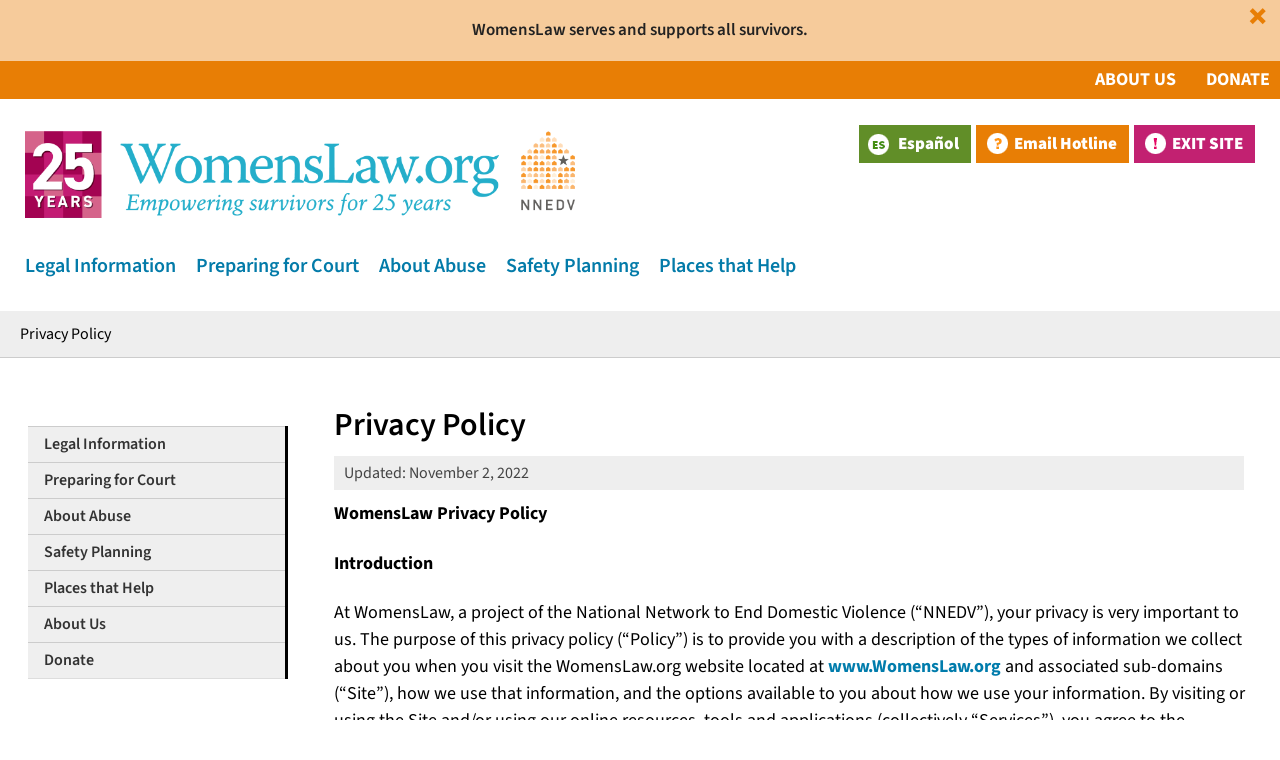

--- FILE ---
content_type: text/html; charset=utf-8
request_url: https://nocache.womenslaw.org/privacy-policy
body_size: 17748
content:
<!DOCTYPE html>
<!--[if lt IE 7]><html class="lt-ie9 lt-ie8 lt-ie7" lang="en" dir="ltr"><![endif]-->
<!--[if IE 7]><html class="lt-ie9 lt-ie8" lang="en" dir="ltr"><![endif]-->
<!--[if IE 8]><html class="lt-ie9" lang="en" dir="ltr"><![endif]-->
<!--[if gt IE 8]><!--><html lang="en" dir="ltr" prefix="content: http://purl.org/rss/1.0/modules/content/ dc: http://purl.org/dc/terms/ foaf: http://xmlns.com/foaf/0.1/ rdfs: http://www.w3.org/2000/01/rdf-schema# sioc: http://rdfs.org/sioc/ns# sioct: http://rdfs.org/sioc/types# skos: http://www.w3.org/2004/02/skos/core# xsd: http://www.w3.org/2001/XMLSchema#"><!--<![endif]-->
<head>
<meta charset="utf-8" />
<!--<PageMap>
        <DataObject type="document">
          <Attribute name="state"></Attribute>
          <Attribute name="section">page</Attribute>
          <Attribute name="weight">0</Attribute>
        </DataObject>
      </PageMap>
--><link href="https://nocache.womenslaw.org/privacy-policy" rel="alternate" hreflang="en" />
<link href="https://nocache.womenslaw.org/es/politica-de-privacidad" rel="alternate" hreflang="es" />
<link rel="shortcut icon" href="https://nocache.womenslaw.org/sites/all/themes/womenslaw/favicon.ico" type="image/vnd.microsoft.icon" />
<meta name="viewport" content="width=device-width, initial-scale=1.0, user-scalable=yes" />
<meta name="description" content="WomensLaw Privacy Policy Introduction At WomensLaw, a project of the National Network to End Domestic Violence (“NNEDV”), your privacy is very important to us. The purpose of this privacy policy (“Policy”) is to provide you with a description of the types of information we collect about you when you visit the WomensLaw.org website located at www.WomensLaw.org and associated" />
<meta name="MobileOptimized" content="width" />
<meta name="HandheldFriendly" content="true" />
<meta name="apple-mobile-web-app-capable" content="yes" />
<meta name="generator" content="Drupal 7 (http://drupal.org)" />
<link rel="canonical" href="https://nocache.womenslaw.org/privacy-policy" />
<meta property="og:site_name" content="WomensLaw.org" />
<meta property="og:type" content="article" />
<meta property="og:url" content="https://nocache.womenslaw.org/privacy-policy" />
<meta property="og:title" content="Privacy Policy" />
<meta property="og:description" content="WomensLaw Privacy Policy Introduction At WomensLaw, a project of the National Network to End Domestic Violence (“NNEDV”), your privacy is very important to us. The purpose of this privacy policy (“Policy”) is to provide you with a description of the types of information we collect about you when you visit the WomensLaw.org website located at www.WomensLaw.org and associated sub-domains (“Site”), how we use that information, and the options available to you about how we use your information." />
<meta property="og:updated_time" content="2022-12-30T18:10:01-05:00" />
<meta property="article:published_time" content="2017-01-26T12:34:37-05:00" />
<meta property="article:modified_time" content="2022-12-30T18:10:01-05:00" />
<title>Privacy Policy | WomensLaw.org</title>

<style>
@import url("https://nocache.womenslaw.org/modules/system/system.base.css?t8icjc");
@import url("https://nocache.womenslaw.org/modules/system/system.menus.css?t8icjc");
@import url("https://nocache.womenslaw.org/modules/system/system.messages.css?t8icjc");
@import url("https://nocache.womenslaw.org/modules/system/system.theme.css?t8icjc");
</style>
<style>
@import url("https://nocache.womenslaw.org/sites/all/modules/contrib/jquery_update/replace/ui/themes/base/minified/jquery.ui.core.min.css?t8icjc");
@import url("https://nocache.womenslaw.org/sites/all/modules/contrib/jquery_update/replace/ui/themes/base/minified/jquery.ui.theme.min.css?t8icjc");
</style>
<style>
@import url("https://nocache.womenslaw.org/modules/book/book.css?t8icjc");
@import url("https://nocache.womenslaw.org/modules/comment/comment.css?t8icjc");
@import url("https://nocache.womenslaw.org/sites/all/modules/contrib/fences/field.css?t8icjc");
@import url("https://nocache.womenslaw.org/sites/all/modules/contrib/fitvids/fitvids.css?t8icjc");
@import url("https://nocache.womenslaw.org/sites/all/modules/contrib/google_cse/google_cse.css?t8icjc");
@import url("https://nocache.womenslaw.org/modules/node/node.css?t8icjc");
@import url("https://nocache.womenslaw.org/modules/search/search.css?t8icjc");
@import url("https://nocache.womenslaw.org/modules/user/user.css?t8icjc");
@import url("https://nocache.womenslaw.org/sites/all/modules/contrib/nodeorder/css/nodeorder.css?t8icjc");
@import url("https://nocache.womenslaw.org/sites/all/modules/contrib/views/css/views.css?t8icjc");
@import url("https://nocache.womenslaw.org/sites/all/modules/contrib/ckeditor/css/ckeditor.css?t8icjc");
</style>
<style>
@import url("https://nocache.womenslaw.org/sites/all/modules/contrib/colorbox/styles/default/colorbox_style.css?t8icjc");
@import url("https://nocache.womenslaw.org/sites/all/modules/contrib/ctools/css/ctools.css?t8icjc");
@import url("https://nocache.womenslaw.org/sites/all/modules/contrib/panels/css/panels.css?t8icjc");
@import url("https://nocache.womenslaw.org/sites/all/modules/contrib/rate/rate.css?t8icjc");
@import url("https://nocache.womenslaw.org/sites/all/modules/contrib/typogrify/typogrify.css?t8icjc");
@import url("https://nocache.womenslaw.org/sites/all/modules/contrib/rate/templates/yesno/yesno.css?t8icjc");
@import url("https://nocache.womenslaw.org/modules/locale/locale.css?t8icjc");
@import url("https://nocache.womenslaw.org/sites/all/libraries/sidr/stylesheets/jquery.sidr.dark.css?t8icjc");
</style>
<link type="text/css" rel="stylesheet" href="https://cdnjs.cloudflare.com/ajax/libs/jquery.tablesorter/2.31.3/css/theme.default.min.css" media="all" />
<style>
@import url("https://nocache.womenslaw.org/sites/all/modules/contrib/date/date_api/date.css?t8icjc");
@import url("https://nocache.womenslaw.org/sites/all/libraries/superfish/css/superfish.css?t8icjc");
</style>
<style media="screen">
@import url("https://nocache.womenslaw.org/sites/all/themes/adaptivetheme/at_core/css/at.layout.css?t8icjc");
@import url("https://nocache.womenslaw.org/sites/all/themes/womenslaw/css/global.base.css?t8icjc");
@import url("https://nocache.womenslaw.org/sites/all/themes/womenslaw/css/global.styles.css?t8icjc");
</style>
<style media="print">
@import url("https://nocache.womenslaw.org/sites/all/themes/womenslaw/css/print.css?t8icjc");
</style>
<link type="text/css" rel="stylesheet" href="https://pro.fontawesome.com/releases/v5.15.2/css/all.css" media="all" />
<link type="text/css" rel="stylesheet" href="https://nocache.womenslaw.org/sites/default/files/adaptivetheme/womenslaw_files/womenslaw.responsive.layout.css?t8icjc" media="only screen" />
<link type="text/css" rel="stylesheet" href="https://nocache.womenslaw.org/sites/all/themes/womenslaw/css/responsive.custom.css?t8icjc" media="only screen" />
<link type="text/css" rel="stylesheet" href="https://nocache.womenslaw.org/sites/all/themes/womenslaw/css/responsive.smalltouch.portrait.css?t8icjc" media="only screen and (max-width:415px)" />
<link type="text/css" rel="stylesheet" href="https://nocache.womenslaw.org/sites/all/themes/womenslaw/css/responsive.smalltouch.landscape.css?t8icjc" media="only screen and (min-width:416px) and (max-width:680px)" />
<link type="text/css" rel="stylesheet" href="https://nocache.womenslaw.org/sites/all/themes/womenslaw/css/responsive.tablet.portrait.css?t8icjc" media="only screen and (min-width:681px) and (max-width:768px)" />
<link type="text/css" rel="stylesheet" href="https://nocache.womenslaw.org/sites/all/themes/womenslaw/css/responsive.tablet.landscape.css?t8icjc" media="only screen and (min-width:769px) and (max-width:1024px)" />
<link type="text/css" rel="stylesheet" href="https://nocache.womenslaw.org/sites/all/themes/womenslaw/css/responsive.desktop.css?t8icjc" media="only screen and (min-width:1025px)" />
<link type="text/css" rel="stylesheet" href="https://fonts.googleapis.com/css?family=Lato:900italic|Open+Sans:700,700italic,italic,regular|Open+Sans+Condensed:300,300italic,700|Source+Sans+Pro:300,300italic,700,700italic,900,900italic,italic,regular,600,600italic|Arbutus+Slab:regular&amp;subset=latin,cyrillic,latin-ext" media="all" />

<!--[if lt IE 9]>
<style media="screen">
@import url("https://nocache.womenslaw.org/sites/default/files/adaptivetheme/womenslaw_files/womenslaw.lt-ie9.layout.css?t8icjc");
</style>
<![endif]-->
<script src="//ajax.googleapis.com/ajax/libs/jquery/1.12.4/jquery.min.js"></script>
<script>window.jQuery || document.write("<script src='/sites/all/modules/contrib/jquery_update/replace/jquery/1.12/jquery.min.js'>\x3C/script>")</script>
<script src="https://nocache.womenslaw.org/sites/default/files/js/js_nhTi77K8W9rgdXQCrCfwY27v0T1SVZRZnl_VFf4qxsU.js"></script>
<script src="//ajax.googleapis.com/ajax/libs/jqueryui/1.10.2/jquery-ui.min.js"></script>
<script>window.jQuery.ui || document.write("<script src='/sites/all/modules/contrib/jquery_update/replace/ui/ui/minified/jquery-ui.min.js'>\x3C/script>")</script>
<script src="https://nocache.womenslaw.org/sites/default/files/js/js_WwwX68M9x5gJGdauMeCoSQxOzb1Ebju-30k5FFWQeH0.js"></script>
<script src="https://nocache.womenslaw.org/sites/default/files/js/js_wecxG6hCxv5MdqQIrG1l9GLsyOAAyiGs7almI16v7PE.js"></script>
<script src="https://nocache.womenslaw.org/sites/default/files/js/js_ycUUun-sXDUbbtDKK1G4igBGFFQr6u7FlRb3kwLB3Wg.js"></script>
<script src="https://www.googletagmanager.com/gtag/js?id=UA-4095143-1"></script>
<script>window.dataLayer = window.dataLayer || [];function gtag(){dataLayer.push(arguments)};gtag("js", new Date());gtag("set", "developer_id.dMDhkMT", true);gtag("config", "UA-4095143-1", {"groups":"default","anonymize_ip":true});gtag("config", "G-Y24LRN0E5K", {"groups":"default","anonymize_ip":true});</script>
<script src="https://cdnjs.cloudflare.com/ajax/libs/jquery.tablesorter/2.31.3/js/jquery.tablesorter.min.js"></script>
<script src="https://use.typekit.com/zuf3zta.js"></script>
<script>try{Typekit.load();}catch(e){}</script>
<script src="https://nocache.womenslaw.org/sites/default/files/js/js_D3gaWDovdngGvy7Ar8cOr5P3FJZDJ4dJMGHTZV2zNIY.js"></script>
<script src="https://nocache.womenslaw.org/sites/default/files/js/js_cJIRjE4W-KL9Cr08JxJqqtwW_eYEnjj2mNDhXl47kek.js"></script>
<script src="https://nocache.womenslaw.org/sites/default/files/js/js_bOjt6zaGKW3Ql601Hup9iK7fIzn0qjAbJuy9e8DrGus.js"></script>
<script>jQuery.extend(Drupal.settings, {"basePath":"\/","pathPrefix":"","setHasJsCookie":0,"ajaxPageState":{"theme":"womenslaw","theme_token":"7t8tZfSTJHE02ef3x8SivFBcDOj7CW2nIzeAJg2wreg","js":{"\/\/ajax.googleapis.com\/ajax\/libs\/jquery\/1.12.4\/jquery.min.js":1,"0":1,"misc\/jquery-extend-3.4.0.js":1,"misc\/jquery-html-prefilter-3.5.0-backport.js":1,"misc\/jquery.once.js":1,"misc\/drupal.js":1,"sites\/all\/libraries\/fitvids\/jquery.fitvids.js":1,"sites\/all\/modules\/contrib\/jquery_update\/js\/jquery_browser.js":1,"\/\/ajax.googleapis.com\/ajax\/libs\/jqueryui\/1.10.2\/jquery-ui.min.js":1,"1":1,"sites\/all\/modules\/contrib\/jquery_update\/replace\/ui\/external\/jquery.cookie.js":1,"misc\/form-single-submit.js":1,"sites\/all\/modules\/contrib\/entityreference\/js\/entityreference.js":1,"sites\/all\/modules\/contrib\/fitvids\/fitvids.js":1,"sites\/all\/modules\/contrib\/google_cse\/google_cse.js":1,"sites\/all\/modules\/contrib\/spamspan\/spamspan.js":1,"sites\/all\/modules\/custom\/wl_core\/wl_core.js":1,"sites\/all\/libraries\/colorbox\/jquery.colorbox-min.js":1,"sites\/all\/modules\/contrib\/colorbox\/js\/colorbox.js":1,"sites\/all\/modules\/contrib\/colorbox\/styles\/default\/colorbox_style.js":1,"sites\/all\/modules\/contrib\/colorbox\/js\/colorbox_load.js":1,"sites\/all\/modules\/contrib\/colorbox\/js\/colorbox_inline.js":1,"sites\/all\/modules\/custom\/wl_hotline_content\/wl_hotline_content.js":1,"sites\/all\/modules\/contrib\/rate\/rate.js":1,"sites\/all\/modules\/contrib\/responsive_menus\/styles\/sidr\/js\/responsive_menus_sidr.js":1,"sites\/all\/libraries\/sidr\/jquery.sidr.min.js":1,"sites\/all\/modules\/contrib\/google_analytics\/googleanalytics.js":1,"https:\/\/www.googletagmanager.com\/gtag\/js?id=UA-4095143-1":1,"2":1,"https:\/\/cdnjs.cloudflare.com\/ajax\/libs\/jquery.tablesorter\/2.31.3\/js\/jquery.tablesorter.min.js":1,"https:\/\/use.typekit.com\/zuf3zta.js":1,"3":1,"sites\/all\/libraries\/superfish\/jquery.hoverIntent.minified.js":1,"sites\/all\/libraries\/superfish\/supposition.js":1,"sites\/all\/libraries\/superfish\/superfish.js":1,"sites\/all\/libraries\/superfish\/supersubs.js":1,"sites\/all\/modules\/contrib\/superfish\/superfish.js":1,"sites\/all\/themes\/womenslaw\/scripts\/womenslaw.js":1,"sites\/all\/themes\/adaptivetheme\/at_core\/scripts\/scalefix.js":1},"css":{"modules\/system\/system.base.css":1,"modules\/system\/system.menus.css":1,"modules\/system\/system.messages.css":1,"modules\/system\/system.theme.css":1,"misc\/ui\/jquery.ui.core.css":1,"misc\/ui\/jquery.ui.theme.css":1,"modules\/book\/book.css":1,"modules\/comment\/comment.css":1,"modules\/field\/theme\/field.css":1,"sites\/all\/modules\/contrib\/fitvids\/fitvids.css":1,"sites\/all\/modules\/contrib\/google_cse\/google_cse.css":1,"modules\/node\/node.css":1,"modules\/search\/search.css":1,"modules\/user\/user.css":1,"sites\/all\/modules\/contrib\/nodeorder\/css\/nodeorder.css":1,"sites\/all\/modules\/contrib\/views\/css\/views.css":1,"sites\/all\/modules\/contrib\/ckeditor\/css\/ckeditor.css":1,"sites\/all\/modules\/contrib\/colorbox\/styles\/default\/colorbox_style.css":1,"sites\/all\/modules\/contrib\/ctools\/css\/ctools.css":1,"sites\/all\/modules\/contrib\/panels\/css\/panels.css":1,"sites\/all\/modules\/contrib\/rate\/rate.css":1,"sites\/all\/modules\/contrib\/typogrify\/typogrify.css":1,"sites\/all\/modules\/contrib\/rate\/templates\/yesno\/yesno.css":1,"modules\/locale\/locale.css":1,"sites\/all\/libraries\/sidr\/stylesheets\/jquery.sidr.dark.css":1,"https:\/\/cdnjs.cloudflare.com\/ajax\/libs\/jquery.tablesorter\/2.31.3\/css\/theme.default.min.css":1,"sites\/all\/modules\/contrib\/date\/date_api\/date.css":1,"sites\/all\/libraries\/superfish\/css\/superfish.css":1,"sites\/all\/themes\/adaptivetheme\/at_core\/css\/at.layout.css":1,"sites\/all\/themes\/womenslaw\/css\/global.base.css":1,"sites\/all\/themes\/womenslaw\/css\/global.styles.css":1,"sites\/all\/themes\/womenslaw\/css\/print.css":1,"https:\/\/pro.fontawesome.com\/releases\/v5.15.2\/css\/all.css":1,"public:\/\/adaptivetheme\/womenslaw_files\/womenslaw.responsive.layout.css":1,"sites\/all\/themes\/womenslaw\/css\/responsive.custom.css":1,"sites\/all\/themes\/womenslaw\/css\/responsive.smalltouch.portrait.css":1,"sites\/all\/themes\/womenslaw\/css\/responsive.smalltouch.landscape.css":1,"sites\/all\/themes\/womenslaw\/css\/responsive.tablet.portrait.css":1,"sites\/all\/themes\/womenslaw\/css\/responsive.tablet.landscape.css":1,"sites\/all\/themes\/womenslaw\/css\/responsive.desktop.css":1,"https:\/\/fonts.googleapis.com\/css?family=Lato:900italic|Open+Sans:700,700italic,italic,regular|Open+Sans+Condensed:300,300italic,700|Source+Sans+Pro:300,300italic,700,700italic,900,900italic,italic,regular,600,600italic|Arbutus+Slab:regular\u0026subset=latin,cyrillic,latin-ext":1,"public:\/\/adaptivetheme\/womenslaw_files\/womenslaw.lt-ie9.layout.css":1}},"colorbox":{"opacity":"0.85","current":"{current} of {total}","previous":"\u00ab Prev","next":"Next \u00bb","close":"Close","maxWidth":"98%","maxHeight":"98%","fixed":true,"mobiledetect":true,"mobiledevicewidth":"480px","file_public_path":"\/sites\/default\/files","specificPagesDefaultValue":"admin*\nimagebrowser*\nimg_assist*\nimce*\nnode\/add\/*\nnode\/*\/edit\nprint\/*\nprintpdf\/*\nsystem\/ajax\nsystem\/ajax\/*"},"googleCSE":{"cx":"002417232743519096551:3yheagk-tjg","resultsWidth":600,"domain":"www.google.com","showWaterMark":0},"rate":{"basePath":"\/rate\/vote\/js","destination":"node\/27150"},"fitvids":{"custom_domains":[],"selectors":["body\r",".player"],"simplifymarkup":1},"responsive_menus":[{"selectors":["#menu-bar"],"trigger_txt":"\u003Cimg src=\u0022\/sites\/all\/themes\/womenslaw\/images\/hamburger.png\u0022 alt=\u0022Menu\u0022 \/\u003E","side":"left","speed":"200","media_size":"768","displace":"0","renaming":"1","onOpen":"","onClose":"","responsive_menus_style":"sidr"}],"googleanalytics":{"account":["UA-4095143-1","G-Y24LRN0E5K"],"trackOutbound":1,"trackMailto":1,"trackDownload":1,"trackDownloadExtensions":"7z|aac|arc|arj|asf|asx|avi|bin|csv|doc(x|m)?|dot(x|m)?|exe|flv|gif|gz|gzip|hqx|jar|jpe?g|js|mp(2|3|4|e?g)|mov(ie)?|msi|msp|pdf|phps|png|ppt(x|m)?|pot(x|m)?|pps(x|m)?|ppam|sld(x|m)?|thmx|qtm?|ra(m|r)?|sea|sit|tar|tgz|torrent|txt|wav|wma|wmv|wpd|xls(x|m|b)?|xlt(x|m)|xlam|xml|z|zip","trackColorbox":1},"urlIsAjaxTrusted":{"\/search\/google":true},"superfish":{"3":{"id":"3","sf":{"animation":{"opacity":"show","height":"show"},"speed":200,"autoArrows":true,"dropShadows":false,"disableHI":false},"plugins":{"supposition":true,"bgiframe":false,"supersubs":{"minWidth":"12","maxWidth":"14","extraWidth":1}}}},"adaptivetheme":{"womenslaw":{"layout_settings":{"bigscreen":"three-col-grail","tablet_landscape":"three-col-grail","tablet_portrait":"one-col-vert","smalltouch_landscape":"one-col-vert","smalltouch_portrait":"one-col-stack"},"media_query_settings":{"bigscreen":"only screen and (min-width:1025px)","tablet_landscape":"only screen and (min-width:769px) and (max-width:1024px)","tablet_portrait":"only screen and (min-width:681px) and (max-width:768px)","smalltouch_landscape":"only screen and (min-width:416px) and (max-width:680px)","smalltouch_portrait":"only screen and (max-width:415px)"}}}});</script>
<!--[if lt IE 9]>
<script src="https://nocache.womenslaw.org/sites/all/themes/adaptivetheme/at_core/scripts/html5.js?t8icjc"></script>
<![endif]-->
</head>
<body class="html not-front not-logged-in one-sidebar sidebar-first page-node page-node- page-node-27150 node-type-page i18n-en section-privacy-policy site-name-hidden atr-7.x-3.x atv-7.x-3.2 lang-en site-name-womenslaworg section-privacy-policy">
  <div id="skip-link" class="nocontent">
    <a href="#main-content" class="element-invisible element-focusable">Skip to main content</a>
  </div>
    <div id="page-wrapper">
  <div id="page" class="page">

          <div id="leaderboard-wrapper">
        <div class="container clearfix">
          <div class="region region-leaderboard"><div class="region-inner clearfix"><div id="block-block-7" class="block block-block inclusivity no-title odd first last block-count-1 block-region-leaderboard block-7" ><div class="block-inner clearfix">  
  
  <div class="block-content content"><p>WomensLaw serves and supports all survivors.</p>
</div>
  </div></div></div></div>        </div>
      </div>
    	  
          <div id="top-menu-wrapper">
        <div class="container clearfix">
          <div class="region region-top-menu"><div class="region-inner clearfix"><nav id="block-menu-menu-top-menu" class="block block-menu no-title odd first last block-count-2 block-region-top-menu block-menu-top-menu"  role="navigation"><div class="block-inner clearfix">  
  
  <div class="block-content content"><ul class="menu clearfix"><li class="first leaf menu-depth-1 menu-item-48417"><a href="/about">About Us</a></li><li class="last leaf menu-depth-1 menu-item-48418"><a href="/donate">Donate</a></li></ul></div>
  </div></nav></div></div>        </div>
      </div>
    	  

    <div id="header-wrapper">
      <div class="container clearfix">
        <header id="header" class="clearfix" role="banner">

          
            <!-- start: Branding -->
            <div id="branding" class="branding-elements clearfix">

                              <div id="logo">
                	<!--<div id="nnedv-logo"><a href="/"><img src="/sites/all/themes/womenslaw/images/logo-nnedv.png" alt="NNEDV" /></a></div>-->
                  <div id="wl-logo">
                    <span class="en-logo"><a href="/"><img src="/sites/all/themes/womenslaw/logo-25-en.png" /></a></span>
                    <span class="es-logo"><a href="/es"><img src="/sites/all/themes/womenslaw/logo-25-es.png" /></a></span>
                  </div>

				  <div id="print-logo"><img src="/sites/all/themes/womenslaw/images/logo-print.png" /></div>
                </div>
              
                              <!-- start: Site name and Slogan -->
                <div class="element-invisible h-group" id="name-and-slogan">

                                      <div  class="element-invisible" id="site-name"><a href="/" title="Home page">WomensLaw.org</a></div>
                  
                  
                </div><!-- /end #name-and-slogan -->
              

            </div><!-- /end #branding -->
          
        <div class="region region-header"><div class="region-inner clearfix"><div id="block-block-3" class="block block-block header-links no-title odd first block-count-3 block-region-header block-3" ><div class="block-inner clearfix">  
  
  <div class="block-content content"><ul>
<li><a href="http://hotline.womenslaw.org" id="question">Email Hotline</a></li>
<li><a href="http://www.weather.com" id="exit" title="Click here if you need to leave this site quickly">Exit Site</a></li>
</ul>
</div>
  </div></div><div id="block-locale-language-content" class="block block-locale no-title even last block-count-4 block-region-header block-language-content"  role="complementary"><div class="block-inner clearfix">  
  
  <div class="block-content content"><ul class="language-switcher-locale-url"><li class="en first active"><a href="/privacy-policy" class="language-link active" xml:lang="en" hreflang="en"><img class="language-icon image-style-none" typeof="foaf:Image" src="https://nocache.womenslaw.org/sites/all/modules/contrib/languageicons/flags/en.png" width="16" height="12" alt="English" title="English" /> English</a></li><li class="es last"><a href="/es/politica-de-privacidad" class="language-link" xml:lang="es" hreflang="es"><img class="language-icon image-style-none" typeof="foaf:Image" src="https://nocache.womenslaw.org/sites/all/modules/contrib/languageicons/flags/es.png" width="16" height="12" alt="Español" title="Español" /> Español</a></li></ul></div>
  </div></div></div></div>
                  <div id="nav-wrapper">
            <div class="container clearfix">
              <div id="menu-bar" class="nav clearfix"><nav id="block-superfish-3" class="block block-superfish no-title menu-wrapper menu-bar-wrapper clearfix odd first last block-count-5 block-region-menu-bar block-3" >  
  
  <ul id="superfish-3" class="menu sf-menu sf-menu-menu-bar sf-horizontal sf-style-none sf-total-items-7 sf-parent-items-6 sf-single-items-1"><li id="menu-23790-3" class="first odd sf-item-1 sf-depth-1 sf-total-children-7 sf-parent-children-4 sf-single-children-3 menuparent"><a href="/laws" class="sf-depth-1 menuparent">Legal Information</a><ul><li id="menu-23994-3" class="first odd sf-item-1 sf-depth-2 sf-total-children-13 sf-parent-children-0 sf-single-children-13 menuparent"><a href="/laws/general" class="sf-depth-2 menuparent">Know the Laws - By State</a><ul><li id="menu-33124-3" class="first odd sf-item-1 sf-depth-3 sf-no-children"><a href="/laws/general/state-vs-federal-law" class="sf-depth-3">State vs. Federal Law</a></li><li id="menu-33125-3" class="middle even sf-item-2 sf-depth-3 sf-no-children"><a href="/laws/general/restraining-orders" class="sf-depth-3">Restraining Orders</a></li><li id="menu-33126-3" class="middle odd sf-item-3 sf-depth-3 sf-no-children"><a href="/laws/general/custody" class="sf-depth-3">Custody</a></li><li id="menu-32657-3" class="middle even sf-item-4 sf-depth-3 sf-no-children"><a href="/laws/general/child-support" class="sf-depth-3">Child Support</a></li><li id="menu-33127-3" class="middle odd sf-item-5 sf-depth-3 sf-no-children"><a href="/laws/general/parental-kidnapping" class="sf-depth-3">Parental Kidnapping</a></li><li id="menu-33128-3" class="middle even sf-item-6 sf-depth-3 sf-no-children"><a href="/laws/general/divorce" class="sf-depth-3">Divorce</a></li><li id="menu-32658-3" class="middle odd sf-item-7 sf-depth-3 sf-no-children"><a href="/laws/general/housing-laws" class="sf-depth-3">Housing Laws</a></li><li id="menu-32659-3" class="middle even sf-item-8 sf-depth-3 sf-no-children"><a href="/laws/general/workplace-protections" class="sf-depth-3">Workplace Protections</a></li><li id="menu-33129-3" class="middle odd sf-item-9 sf-depth-3 sf-no-children"><a href="/laws/general/crimes" class="sf-depth-3">Crimes</a></li><li id="menu-33130-3" class="middle even sf-item-10 sf-depth-3 sf-no-children"><a href="/laws/general/state-gun-laws" class="sf-depth-3">State Gun Laws</a></li><li id="menu-33131-3" class="middle odd sf-item-11 sf-depth-3 sf-no-children"><a href="/laws/general/suing-abuser-money" class="sf-depth-3">Suing an Abuser for Money</a></li><li id="menu-48445-3" class="middle even sf-item-12 sf-depth-3 sf-no-children"><a href="/laws/general/litigation-abuse" class="sf-depth-3">Litigation Abuse</a></li><li id="menu-24356-3" class="last odd sf-item-13 sf-depth-3 sf-no-children"><a href="/laws/statutes" class="sf-depth-3">Selected State Statutes</a></li></ul></li><li id="menu-23995-3" class="middle even sf-item-2 sf-depth-2 sf-total-children-6 sf-parent-children-0 sf-single-children-6 menuparent"><a href="/laws/federal/immigration" class="sf-depth-2 menuparent">Immigration</a><ul><li id="menu-23996-3" class="first odd sf-item-1 sf-depth-3 sf-no-children"><a href="/laws/federal/immigration/vawa-abuse-victims" class="sf-depth-3">VAWA for Abuse Victims</a></li><li id="menu-32662-3" class="middle even sf-item-2 sf-depth-3 sf-no-children"><a href="/laws/federal/immigration/u-visa-crime-victims" class="sf-depth-3">U Visa for Crime Victims</a></li><li id="menu-42367-3" class="middle odd sf-item-3 sf-depth-3 sf-no-children"><a href="/laws/federal/statutes" class="sf-depth-3">Selected Federal Statutes</a></li><li id="menu-32663-3" class="middle even sf-item-4 sf-depth-3 sf-no-children"><a href="/laws/federal/immigration/t-visa-trafficking-victims" class="sf-depth-3">T Visa for Trafficking Victims</a></li><li id="menu-32664-3" class="middle odd sf-item-5 sf-depth-3 sf-no-children"><a href="/laws/federal/immigration/asylum" class="sf-depth-3">Asylum</a></li><li id="menu-32665-3" class="last even sf-item-6 sf-depth-3 sf-no-children"><a href="/laws/federal/immigration/refugee-status" class="sf-depth-3">Refugee Status</a></li></ul></li><li id="menu-46138-3" class="middle odd sf-item-3 sf-depth-2 sf-no-children"><a href="/laws/federal/vawa-housing-protections" class="sf-depth-2">VAWA Housing Protections</a></li><li id="menu-32672-3" class="middle even sf-item-4 sf-depth-2 sf-total-children-1 sf-parent-children-0 sf-single-children-1 menuparent"><a href="/laws/federal/federal-gun-laws" class="sf-depth-2 menuparent">Federal Gun Laws</a><ul><li id="menu-42365-3" class="firstandlast odd sf-item-1 sf-depth-3 sf-no-children"><a href="/laws/federal/statutes" class="sf-depth-3">Selected Federal Statutes</a></li></ul></li><li id="menu-43155-3" class="middle odd sf-item-5 sf-depth-2 sf-no-children"><a href="/laws/federal/domestic-violence-military" class="sf-depth-2">Domestic Violence in the Military</a></li><li id="menu-43703-3" class="middle even sf-item-6 sf-depth-2 sf-total-children-5 sf-parent-children-0 sf-single-children-5 menuparent"><a href="/laws/videos" class="sf-depth-2 menuparent">Videos</a><ul><li id="menu-43705-3" class="first odd sf-item-1 sf-depth-3 sf-no-children"><a href="/laws/videos/u-visa-crime-victims" class="sf-depth-3">U Visa for Crime Victims</a></li><li id="menu-44650-3" class="middle even sf-item-2 sf-depth-3 sf-no-children"><a href="/laws/videos/custody-visitation-and-child-support" class="sf-depth-3">Custody, Visitation and Child Support</a></li><li id="menu-43704-3" class="middle odd sf-item-3 sf-depth-3 sf-no-children"><a href="/laws/videos/divorce" class="sf-depth-3">Divorce</a></li><li id="menu-44425-3" class="middle even sf-item-4 sf-depth-3 sf-no-children"><a href="/laws/videos/preparing-court" class="sf-depth-3">Preparing for Court</a></li><li id="menu-43708-3" class="last odd sf-item-5 sf-depth-3 sf-no-children"><a href="/laws/videos/protection-orders" class="sf-depth-3">Protection Orders</a></li></ul></li><li id="menu-47086-3" class="last odd sf-item-7 sf-depth-2 sf-no-children"><a href="/laws/quick-guides" class="sf-depth-2">Quick Guides</a></li></ul></li><li id="menu-43166-3" class="middle even sf-item-2 sf-depth-1 sf-total-children-8 sf-parent-children-0 sf-single-children-8 menuparent"><a href="/preparing-for-court" class="sf-depth-1 menuparent">Preparing for Court</a><ul><li id="menu-45505-3" class="first odd sf-item-1 sf-depth-2 sf-no-children"><a href="/preparing-for-court/virtual-hearings" class="sf-depth-2">Virtual Hearings</a></li><li id="menu-32696-3" class="middle even sf-item-2 sf-depth-2 sf-no-children"><a href="/preparing-for-court/download-court-forms" class="sf-depth-2">Download Court Forms</a></li><li id="menu-43168-3" class="middle odd sf-item-3 sf-depth-2 sf-no-children"><a href="/preparing-for-court/court-system-basics" class="sf-depth-2">Court System Basics</a></li><li id="menu-32667-3" class="middle even sf-item-4 sf-depth-2 sf-no-children"><a href="/find-help/finding-lawyer/choosing-and-working-lawyer" class="sf-depth-2">Choosing and Working with a Lawyer</a></li><li id="menu-43172-3" class="middle odd sf-item-5 sf-depth-2 sf-no-children"><a href="/preparing-for-court/starting-court-case" class="sf-depth-2">Starting the Court Case</a></li><li id="menu-43176-3" class="middle even sf-item-6 sf-depth-2 sf-no-children"><a href="/preparing-for-court/trial" class="sf-depth-2">Before the Trial</a></li><li id="menu-45325-3" class="middle odd sf-item-7 sf-depth-2 sf-no-children"><a href="/preparing-for-court/hearing" class="sf-depth-2">At the Hearing</a></li><li id="menu-43180-3" class="last even sf-item-8 sf-depth-2 sf-no-children"><a href="/preparing-for-court/after-decision-issued" class="sf-depth-2">After a Decision is Issued</a></li></ul></li><li id="menu-23985-3" class="middle odd sf-item-3 sf-depth-1 sf-total-children-6 sf-parent-children-5 sf-single-children-1 menuparent"><a href="/about-abuse" class="sf-depth-1 menuparent">About Abuse</a><ul><li id="menu-24388-3" class="first odd sf-item-1 sf-depth-2 sf-total-children-2 sf-parent-children-0 sf-single-children-2 menuparent"><a href="/about-abuse/am-i-being-abused" class="sf-depth-2 menuparent">Am I Being Abused?</a><ul><li id="menu-24000-3" class="first odd sf-item-1 sf-depth-3 sf-no-children"><a href="/about-abuse/am-i-being-abused/danger-assessment" class="sf-depth-3">Danger Assessment</a></li><li id="menu-23999-3" class="last even sf-item-2 sf-depth-3 sf-no-children"><a href="/about-abuse/am-i-being-abused/signs-abuse" class="sf-depth-3">Signs of Abuse</a></li></ul></li><li id="menu-24399-3" class="middle even sf-item-2 sf-depth-2 sf-no-children"><a href="/about-abuse/abuse-using-technology" class="sf-depth-2">Abuse Using Technology</a></li><li id="menu-24003-3" class="middle odd sf-item-3 sf-depth-2 sf-total-children-8 sf-parent-children-0 sf-single-children-8 menuparent"><a href="/about-abuse/forms-abuse" class="sf-depth-2 menuparent">Forms of Abuse</a><ul><li id="menu-50363-3" class="first odd sf-item-1 sf-depth-3 sf-no-children"><a href="/about-abuse/forms-abuse/emotional-and-psychological-abuse-0" class="sf-depth-3">Emotional and Psychological Abuse</a></li><li id="menu-24397-3" class="middle even sf-item-2 sf-depth-3 sf-no-children"><a href="/about-abuse/forms-abuse/financial-abuse" class="sf-depth-3">Financial Abuse</a></li><li id="menu-24396-3" class="middle odd sf-item-3 sf-depth-3 sf-no-children"><a href="/about-abuse/forms-abuse/domestic-violencedating-violence" class="sf-depth-3">Domestic Violence/Dating Violence</a></li><li id="menu-44531-3" class="middle even sf-item-4 sf-depth-3 sf-no-children"><a href="/about-abuse/forms-abuse/litigation-abuse" class="sf-depth-3">Litigation Abuse</a></li><li id="menu-24389-3" class="middle odd sf-item-5 sf-depth-3 sf-no-children"><a href="/about-abuse/forms-abuse/sexual-abuse-and-exploitation" class="sf-depth-3">Sexual Abuse and Exploitation</a></li><li id="menu-44398-3" class="middle even sf-item-6 sf-depth-3 sf-no-children"><a href="/about-abuse/forms-abuse/reproductive-abuse-and-coercion" class="sf-depth-3">Reproductive Abuse and Coercion</a></li><li id="menu-41295-3" class="middle odd sf-item-7 sf-depth-3 sf-no-children"><a href="/about-abuse/forms-abuse/stalkingcyberstalking" class="sf-depth-3">Stalking/Cyberstalking</a></li><li id="menu-50442-3" class="last even sf-item-8 sf-depth-3 sf-no-children"><a href="/about-abuse/forms-abuse/spiritual-abuse" class="sf-depth-3">Spiritual Abuse</a></li></ul></li><li id="menu-24390-3" class="middle even sf-item-4 sf-depth-2 sf-total-children-9 sf-parent-children-0 sf-single-children-9 menuparent"><a href="/about-abuse/abuse-specific-communities" class="sf-depth-2 menuparent">Abuse in Specific Communities</a><ul><li id="menu-44471-3" class="first odd sf-item-1 sf-depth-3 sf-no-children"><a href="/about-abuse/abuse-specific-communities/elder-abuse" class="sf-depth-3">Elder Abuse</a></li><li id="menu-42496-3" class="middle even sf-item-2 sf-depth-3 sf-no-children"><a href="/laws/religious/jewish-community" class="sf-depth-3">Jewish Community</a></li><li id="menu-41879-3" class="middle odd sf-item-3 sf-depth-3 sf-no-children"><a href="/about-abuse/abuse-specific-communities/people-living-hivaids" class="sf-depth-3">People Living with HIV/AIDS</a></li><li id="menu-48663-3" class="middle even sf-item-4 sf-depth-3 sf-no-children"><a href="/about-abuse/abuse-specific-communities/people-disabilities" class="sf-depth-3">People with Disabilities</a></li><li id="menu-32673-3" class="middle odd sf-item-5 sf-depth-3 sf-no-children"><a href="/laws/tribal/tribal-communities" class="sf-depth-3">Tribal Communities</a></li><li id="menu-24403-3" class="middle even sf-item-6 sf-depth-3 sf-no-children"><a href="/about-abuse/abuse-specific-communities/teens-and-young-adults" class="sf-depth-3">Teens and Young Adults</a></li><li id="menu-49823-3" class="middle odd sf-item-7 sf-depth-3 sf-no-children"><a href="/about-abuse/abuse-specific-communities/asexual-and-intersex-individuals" class="sf-depth-3">Asexual and Intersex Individuals</a></li><li id="menu-48647-3" class="middle even sf-item-8 sf-depth-3 sf-no-children"><a href="/about-abuse/abuse-specific-communities/abuser-law-enforcement" class="sf-depth-3">Abuser is in Law Enforcement</a></li><li id="menu-47494-3" class="last odd sf-item-9 sf-depth-3 sf-no-children"><a href="/about-abuse/abuse-specific-communities/male-victims" class="sf-depth-3">Male Victims</a></li></ul></li><li id="menu-41877-3" class="middle odd sf-item-5 sf-depth-2 sf-total-children-2 sf-parent-children-0 sf-single-children-2 menuparent"><a href="/about-abuse/workplace" class="sf-depth-2 menuparent">In the Workplace</a><ul><li id="menu-42371-3" class="first odd sf-item-1 sf-depth-3 sf-no-children"><a href="/about-abuse/workplace/sexual-harassment-co-workerboss" class="sf-depth-3">Sexual Harassment by a Co-Worker/Boss</a></li><li id="menu-42372-3" class="last even sf-item-2 sf-depth-3 sf-no-children"><a href="/about-abuse/workplace/workplace-restraining-orders-filed-employers" class="sf-depth-3">Workplace Restraining Orders (Filed by Employers)</a></li></ul></li><li id="menu-24357-3" class="last even sf-item-6 sf-depth-2 sf-total-children-5 sf-parent-children-0 sf-single-children-5 menuparent"><a href="/about-abuse/helping-others" class="sf-depth-2 menuparent">Helping Others</a><ul><li id="menu-24414-3" class="first odd sf-item-1 sf-depth-3 sf-no-children"><a href="/about-abuse/helping-others/family-friends-and-co-workers" class="sf-depth-3">Family, Friends, and Co-workers</a></li><li id="menu-24358-3" class="middle even sf-item-2 sf-depth-3 sf-no-children"><a href="/about-abuse/helping-others/advocates" class="sf-depth-3">Advocates</a></li><li id="menu-24359-3" class="middle odd sf-item-3 sf-depth-3 sf-no-children"><a href="/about-abuse/helping-others/lawyers" class="sf-depth-3">Lawyers</a></li><li id="menu-24360-3" class="middle even sf-item-4 sf-depth-3 sf-no-children"><a href="/about-abuse/helping-others/doctors-and-health-care-workers" class="sf-depth-3">Doctors and Health Care Workers</a></li><li id="menu-24361-3" class="last odd sf-item-5 sf-depth-3 sf-no-children"><a href="/about-abuse/helping-others/salon-professionals" class="sf-depth-3">Salon Professionals</a></li></ul></li></ul></li><li id="menu-41858-3" class="middle even sf-item-4 sf-depth-1 sf-total-children-10 sf-parent-children-1 sf-single-children-9 menuparent"><a href="/safety-planning" class="sf-depth-1 menuparent">Safety Planning</a><ul><li id="menu-41859-3" class="first odd sf-item-1 sf-depth-2 sf-total-children-2 sf-parent-children-0 sf-single-children-2 menuparent"><a href="/safety-planning/domestic-violence-victims" class="sf-depth-2 menuparent">For Domestic Violence Victims</a><ul><li id="menu-24405-3" class="first odd sf-item-1 sf-depth-3 sf-no-children"><a href="/safety-planning/domestic-violence-victims/safety-while-living-abuser" class="sf-depth-3">While Living with an Abuser</a></li><li id="menu-41894-3" class="last even sf-item-2 sf-depth-3 sf-no-children"><a href="/safety-planning/domestic-violence-victims/leaving-abusive-relationship" class="sf-depth-3">When Ending the Abusive Relationship</a></li></ul></li><li id="menu-24408-3" class="middle even sf-item-2 sf-depth-2 sf-no-children"><a href="/safety-planning/safety-tips-stalking-victims" class="sf-depth-2">For Stalking Victims</a></li><li id="menu-41860-3" class="middle odd sf-item-3 sf-depth-2 sf-no-children"><a href="/safety-planning/safety-planning-children" class="sf-depth-2">For Survivors with Children</a></li><li id="menu-41296-3" class="middle even sf-item-4 sf-depth-2 sf-no-children"><a href="/safety-planning/safety-confidential-address" class="sf-depth-2">In a Confidential Address</a></li><li id="menu-24411-3" class="middle odd sf-item-5 sf-depth-2 sf-no-children"><a href="/safety-planning/safety-court" class="sf-depth-2">In Court</a></li><li id="menu-24407-3" class="middle even sf-item-6 sf-depth-2 sf-no-children"><a href="/safety-planning/safety-rural-areas" class="sf-depth-2">In Rural Areas</a></li><li id="menu-46735-3" class="middle odd sf-item-7 sf-depth-2 sf-no-children"><a href="/safety-planning/safety-school" class="sf-depth-2">In School</a></li><li id="menu-45976-3" class="middle even sf-item-8 sf-depth-2 sf-no-children"><a href="/safety-planning/safety-when-abuser-gets-out-jail" class="sf-depth-2">When the Abuser Gets Out of Jail</a></li><li id="menu-24413-3" class="middle odd sf-item-9 sf-depth-2 sf-no-children"><a href="/safety-planning/safety-while-using-social-media" class="sf-depth-2">While Using Social Media</a></li><li id="menu-24412-3" class="last even sf-item-10 sf-depth-2 sf-no-children"><a href="/safety-planning/safety-while-using-internet" class="sf-depth-2">While Using the Internet</a></li></ul></li><li id="menu-24415-3" class="middle odd sf-item-5 sf-depth-1 sf-total-children-6 sf-parent-children-0 sf-single-children-6 menuparent"><a href="/find-help" class="sf-depth-1 menuparent">Places that Help</a><ul><li id="menu-35072-3" class="first odd sf-item-1 sf-depth-2 sf-no-children"><a href="/find-help/advocates-and-shelters" class="sf-depth-2">Advocates and Shelters</a></li><li id="menu-35073-3" class="middle even sf-item-2 sf-depth-2 sf-no-children"><a href="/find-help/finding-lawyer" class="sf-depth-2">Finding a Lawyer</a></li><li id="menu-35074-3" class="middle odd sf-item-3 sf-depth-2 sf-no-children"><a href="/find-help/courthouse-locations" class="sf-depth-2">Courthouse Locations</a></li><li id="menu-35075-3" class="middle even sf-item-4 sf-depth-2 sf-no-children"><a href="/find-help/sheriff-departments" class="sf-depth-2">Sheriff Departments</a></li><li id="menu-24362-3" class="middle odd sf-item-5 sf-depth-2 sf-no-children"><a href="/find-help/national/organizations" class="sf-depth-2">National Organizations</a></li><li id="menu-41893-3" class="last even sf-item-6 sf-depth-2 sf-no-children"><a href="/find-help/national/chats-and-message-boards" class="sf-depth-2">Chats and Message Boards</a></li></ul></li><li id="menu-23984-3" class="middle even sf-item-6 sf-depth-1 sf-total-children-5 sf-parent-children-0 sf-single-children-5 menuparent"><a href="/about" class="sf-depth-1 menuparent">About Us</a><ul><li id="menu-46231-3" class="first odd sf-item-1 sf-depth-2 sf-no-children"><a href="/about" class="sf-depth-2">About WomensLaw.org</a></li><li id="menu-47474-3" class="middle even sf-item-2 sf-depth-2 sf-no-children"><a href="/about/how-use-our-website" class="sf-depth-2">How to Use Our Website</a></li><li id="menu-33202-3" class="middle odd sf-item-3 sf-depth-2 sf-no-children"><a href="/about/contact" class="sf-depth-2">Contact Information</a></li><li id="menu-28886-3" class="middle even sf-item-4 sf-depth-2 sf-no-children"><a href="/about/news" class="sf-depth-2">What’s New on WomensLaw.org</a></li><li id="menu-49662-3" class="last odd sf-item-5 sf-depth-2 sf-no-children"><a href="/about/25-years" class="sf-depth-2">25th Anniversary</a></li></ul></li><li id="menu-23986-3" class="last odd sf-item-7 sf-depth-1 sf-no-children"><a href="/donate" class="sf-depth-1">Donate</a></li></ul>
  </nav></div>                                        </div>
          </div>
    		
        </header>
      </div>
    </div>

    

    	  
			<div id="breadcrumb-wrapper">
			<div id="breadcrumb" class="clearfix"><nav class="breadcrumb-wrapper clearfix" role="navigation" aria-labelledby="breadcrumb-label"><h2 id="breadcrumb-label" class="element-invisible">You are here</h2><ol itemscope itemtype="http://schema.org/BreadcrumbList" id="crumbs" class="clearfix"><li itemprop="itemListElement" itemscope itemtype="http://schema.org/ListItem" class="crumb crumb-first"><span typeof="v:Breadcrumb"><span  property="v:title" >Privacy Policy</span></span><meta itemprop="position" content="1" /></li></ol></nav></div>		</div>
	  

 
    <div id="content-wrapper"><div class="container">

      <div id="columns"><div class="columns-inner clearfix">
        <div id="content-column"><div class="content-inner">

          
          <section id="main-content">

            
                          <header id="main-content-header" class="clearfix">

                                  <h1 id="page-title">Privacy Policy</h1>
                
                
              </header>
            
                          <div id="content">
                <div id="block-system-main" class="block block-system no-title odd first last block-count-6 block-region-content block-main" >  
  
  <article id="node-27150" class="node node-page article odd node-full view-mode-full rendered-by-ds clearfix" about="/privacy-policy" typeof="foaf:Document" role="article"><span property="dc:title" content="Privacy Policy" class="rdf-meta element-hidden"></span><span property="sioc:num_replies" content="0" datatype="xsd:integer" class="rdf-meta element-hidden"></span><div class="one-column at-panel panel-display clearfix" >
  <div class="region region-one-main">
    <div class="region-inner clearfix">
      <div class="field field-name-field-updated"><div class="label-inline">Updated:&nbsp;</div><span  property="dc:date" datatype="xsd:dateTime" content="2022-11-02T00:00:00-04:00" class="date-display-single">November 2, 2022</span></div><div class="field field-name-body"><p><strong>WomensLaw Privacy Policy </strong></p>
<p><strong>Introduction</strong></p>
<p>At WomensLaw, a project of the National Network to End Domestic Violence (“NNEDV”), your privacy is very important to us. The purpose of this privacy policy (“Policy”) is to provide you with a description of the types of information we collect about you when you visit the WomensLaw.org website located at <a href="http://www.WomensLaw.org">www.WomensLaw.org</a> and associated sub-domains (“Site”), how we use that information, and the options available to you about how we use your information. By visiting or using the Site and/or using our online resources, tools and applications (collectively “Services”), you agree to the provisions of this Policy. If you do not agree to this Policy, you may choose not to use or access the Site or Services.</p>
<p>If you are reaching out for help or asking for resources through this website, in particular through the Email Hotline, accessed via <a href="https://hotline.womenslaw.org/">https://hotline.womenslaw.org/</a> or through the “Email Hotline” button on <a href="http://www.WomensLaw.org">www.WomensLaw.org</a>, you are asked to enter an email address as your log-in name.</p>
<p>Please note that WomensLaw does not utilize the email address for any other purpose than to respond to your email inquiry or to notify you in the ways explained on the Email Hotline platform. We may also notify you if there was a privacy breach where our servers were hacked. Your email address and any other personally identifiable information are kept confidential by WomensLaw in the manner outlined below and will not be disclosed to any person or entity for any reason without your written, informed consent, unless WomensLaw is compelled to provide it by court order, and only then after using the full extent of the legal system to resist disclosure (i.e., using a motion to quash). Please see below for further explanation.</p>
<p><strong>How We Protect Your Information</strong></p>
<p><strong>Personal Information</strong></p>
<p>WomensLaw staff, volunteers, contract attorneys, and programmers may have access to your personal information. All of them are bound by our confidentiality policy. For these purposes, “personal information” means the identity of the person seeking services (“User”) through the WomensLaw Email Hotline or the identity of any person(s) whose name is mentioned within the User’s email inquiry made to the Email Hotline; the age, number of children, physical address, IP address, email address, or any other information that could identify the User.</p>
<p>WomensLaw will not share the aforementioned information with anyone other than those mentioned above without a written, informed, and time-limited consent to release of information. WomensLaw does share, however, with its funders or others, a tally (total) of the number of the general topic areas that were addressed in the email correspondence (e.g., custody, divorce, protection order), the language in which the email inquiry was written (i.e., Spanish or English), and the following self-identifying characteristics that may be shared by users of the Email Hotline: the income level, gender, race/ethnic identity, education level, age, and the User’s state. <strong>This information, however, is shared only in the aggregate and is never associated with a specific User or that User’s IP address or email address</strong>. In addition, WomensLaw may utilize information from an Email Hotline query – either the User’s submission or the User’s reply to thank WomensLaw – for our social media posts or in reports submitted to a current or potential funder in order to show the type of inquiries that we address or to show how the Email Hotline helps its users. However, WomensLaw strips out any personally identifiable information (such as the User’s name, age, and location) and any details which may potentially identify the User (such as unique descriptors of the abusive partner or unique details of a court case).</p>
<p>Another step that WomensLaw takes to safeguard Users’ personally identifiable information is that 90 days after the last contact between an Email Hotline User and WomensLaw, the User’s “secure account” that was created on the WomensLaw.org website and all of the information related to the User&#8217;s use of the Email Hotline is automatically deleted and purged from the server. The information that is deleted includes, but is not limited to, the User&#8217;s name, IP address, email address, Email Hotline query(ies), and WomensLaw&#8217;s response(s). We do <strong>not</strong> delete the state that the Email Hotline User indicated, or the answers to the demographic questions that the User may have provided. However, all other identifying information that is related to these pieces of information that are stored is completely removed. If there are consecutive conversations within the same account, the information stored will not be deleted until the most recent contact is at least 90 days old.</p>
<p><strong>Information We Collect and How We Use It</strong></p>
<p>We collect and store information that you voluntarily provide to us as well as data related to your use of the Site and Services, as follows:</p>
<p><strong>Log Data / Cookies</strong></p>
<p>When you visit <a href="http://www.WomensLaw.org">www.WomensLaw.org</a>, we automatically collect certain information and analytical data related to your use of the Site and Services through a program called Google Analytics.™ Google Analytics collects information such as users’ IP address (which contains location information), how often users visit this Site, what pages they visit when they do so, and what other sites they were using prior to coming to the Site.</p>
<p>WomensLaw uses this information to monitor and analyze use of the Site and to know which legal topics are most often accessed, to increase our Site’s functionality and user-friendliness, to better tailor it to our visitors’ needs, and for the Site’s technical administration. Log data information or any information that we access through Google Analytics will not be compared, associated, or combined with Personal Information you share with us; however, log data, such as IP address, by itself, may be personally identifiable information.</p>
<p>Although Google Analytics plants a persistent cookie on your web browser to identify you as a unique user, the cookie cannot be used by anyone but Google (not by NNEDV or WomensLaw). Google&#8217;s ability to use and share information collected by Google Analytics about your visits to the Site is restricted by the Google Analytics’ Terms of Use and Privacy Policy. NNEDV’s and WomensLaw&#8217;s Privacy Policy does not cover the use of cookies or tracking technologies by Google Analytics or any other business partner. Google Analytics makes its own policies regarding confidentiality and information usage and sharing of IP addresses that it logs. To read the privacy policy of Google Analytics, please go to their website here: <a href="http://www.google.com/intl/en/policies/privacy/">www.google.com/intl/en/policies/privacy/</a></p>
<p>If you do not want your IP address to be logged by Google Analytics when using <a href="http://www.WomensLaw.org">www.WomensLaw.org</a>, you may want to use a computer at a public library or other location that is not affiliated with your personal computer’s IP address.</p>
<p>The WomensLaw website and Email Hotline website uses session cookies which allow visitors to customize their experience by selecting their state and language preferences. These session cookies expire as soon as the user closes the browser and are not stored on the user’s hard drive once the browser is closed. Session cookies are not logged on our servers, and contain no personally identifiable information. Other than this feature, our website makes no use of cookies.<br />
 <br /><strong>Log Data</strong></p>
<p>WomensLaw shares log data information, such as those statistics gathered through Google Analytics, with third parties for industry analysis, grant-reporting, and other purposes. However, we will not compare, associate, or combine log data with any personal information you share with us. Note that certain log data, such as IP Address, by itself, may be personally identifiable information.</p>
<p><strong>Compliance with Laws and Law Enforcement</strong></p>
<p>We may disclose your information to government, law enforcement, or other parties when appropriate to protect our rights, to cooperate in investigations of fraud or other illegal or inappropriate activity, or if compelled by court order, though only after using the full extent of the legal system to resist disclosure (i.e., using a motion to quash).</p>
<p>We will make reasonable efforts to contact the Email Hotline user or WomensLaw.org website user before providing information to the party that requests it. We will also make all reasonable efforts to maintain confidentiality of a domestic abuse survivor’s personal information, if it is known to us as such, in accordance to our obligations under confidentiality laws.</p>
<p><strong>Your Rights</strong></p>
<p><strong>Opting Out</strong></p>
<p>Although the Email Hotline requests personal information, such as your state, first name, and email address, you can choose to not provide the information requested and still submit a question/inquiry through the Email Hotline. If you choose not to provide your actual email address, you can only access your Email Hotline response from WomensLaw through the secure online account option as opposed to through the email option.</p>
<p>Please note that even though the secure online account asks you to enter an email address as your log-in name, this is done only so users are more likely to remember their log-in name. However, you can create a fake email address or other password and still utilize the secure online account option. Alternatively, you can opt out of using the Email Hotline system.</p>
<p><strong>Links to Other Sites</strong></p>
<p>Our site includes links to other websites (“third-party websites”). The fact that we link to a website is not an endorsement, authorization or representation of an affiliation with that third party, nor is it an endorsement of that third party’s privacy or information security policies or practices.</p>
<p>We do not exercise control over third-party websites. These other websites may place their own cookies or other files on your computer, collect data, or solicit personal information from you. Please be aware that when you enter a third-party website, any information you provide is subject to the terms of use and privacy policy of that third-party website.</p>
<p><strong>Policy Changes</strong></p>
<p>Unless stated otherwise, our current policy applies to all information that we collect about you through the WomensLaw website and Services.</p>
<p><strong>Contact Information</strong></p>
<p>To contact us with your questions or comments regarding this Policy or the information collection and dissemination practices of the Site and Services, please contact us at:</p>
<p>WomensLaw at NNEDV</p>
<p>1325 Massachusetts Ave NW, 7th Floor</p>
<p>Washington, DC 20005</p>
<p>Telephone: 202-543-5566</p>
<p>Fax: 202-543-5626</p>
<p>Email: <a href="https://hotline.womenslaw.org/">https://hotline.womenslaw.org/</a></p>
<div class="rate-widget-1 rate-widget clear-block rate-user rate-widget-yesno rate-7930385dc8242b60d3fee6406ffecc4c rate-node-27150-1-1" id="rate-node-27150-1-1">
<div class="feedback-wrapper">
  <div class="feedback-description">
    Did you find this information helpful?  </div>
  <div class="feedback-buttons">
    <div class="item-list"><ul><li class="even first"><a class="rate-button feedback-button" id="rate-button-7" rel="nofollow" href="/privacy-policy?rate=XFriG3ZBnU_HVP42qSn0YqYF9pYrmvBzRWl6e3bm5ko" title="Yes">Yes</a></li><li class="odd last"><a class="rate-button feedback-button" id="rate-button-8" rel="nofollow" href="/privacy-policy?rate=LAYkkmmWv4K0KnN1TYathcceUh3gqTItRiWqA-fxgTo" title="No">No</a></li></ul></div>  </div>
</div>
</div></div>    </div>
  </div>
</div>
</article>
  </div>              </div>
            
            
            
          </section>



        </div></div>

        <div class="region region-sidebar-first sidebar"><div class="region-inner clearfix"><div id="block-wl-core-wl-core-navigation" class="block block-wl-core side-nav no-title odd first last block-count-7 block-region-sidebar-first block-wl-core-navigation" ><div class="block-inner clearfix">  
  
  <div class="block-content content"><div class="menu-block-wrapper menu-block-wl-sitewide-navigation menu-name-menu-menu-bar parent-mlid-0 menu-level-1">
  <ul class="menu clearfix"><li class="first collapsed menu-mlid-23790 menu-depth-1 menu-item-23790"><a href="/laws">Legal Information</a></li><li class="collapsed menu-mlid-43166 menu-depth-1 menu-item-43166"><a href="/preparing-for-court">Preparing for Court</a></li><li class="collapsed menu-mlid-23985 menu-depth-1 menu-item-23985"><a href="/about-abuse">About Abuse</a></li><li class="collapsed menu-mlid-41858 menu-depth-1 menu-item-41858"><a href="/safety-planning">Safety Planning</a></li><li class="collapsed menu-mlid-24415 menu-depth-1 menu-item-24415"><a href="/find-help">Places that Help</a></li><li class="collapsed menu-mlid-23984 mobile menu-depth-1 menu-item-23984" id="about"><a href="/about">About Us</a></li><li class="last leaf menu-mlid-23986 mobile menu-depth-1 menu-item-23986" id="donate"><a href="/donate">Donate</a></li></ul></div>
</div>
  </div></div></div></div>        
      </div></div>
    </div></div>

    		
    		

          <div id="tertiary-content-wrapper">
        <div class="container clearfix">
          <div class="region region-tertiary-content"><div class="region-inner clearfix"><div id="block-block-2" class="block block-block no-title odd first block-count-8 block-region-tertiary-content block-2" ><div class="block-inner clearfix">  
  
  <div class="block-content content"><p><a href="/"><img src="/sites/all/themes/womenslaw/images/logo-footer-wl.png" /></a><img src="/sites/all/themes/womenslaw/images/logo-footer-nnedv.png" /></p>
<ul class="menu" id="footer-resources">
<li><a href="https://nnedv.org/">NNEDV.org</a></li>
<li><a href="https://www.techsafety.org/">TechSafety.org</a></li>
<li><a href="tel:800-799-7233">1-800-799-7233</a> <a href="https://www.thehotline.org/">(National Domestic Violence Hotline)</a></li>
</ul>
</div>
  </div></div><nav id="block-menu-block-2" class="block block-menu-block no-title even last block-count-9 block-region-tertiary-content block-2"  role="navigation"><div class="block-inner clearfix">  
  
  <div class="block-content content"><div class="menu-block-wrapper menu-block-2 menu-name-menu-footer-menu parent-mlid-0 menu-level-1">
  <ul class="menu clearfix"><li class="first leaf menu-mlid-21082 menu-depth-1 menu-item-21082"><a href="/donate">Donate</a></li><li class="leaf menu-mlid-21081 menu-depth-1 menu-item-21081"><a href="https://www.surveymonkey.com/r/feedbackWLWeb">Give Feedback</a></li><li class="leaf active-trail active menu-mlid-41895 menu-depth-1 menu-item-41895"><a href="/privacy-policy" class="active-trail active">Privacy Policy</a></li><li class="leaf menu-mlid-41896 menu-depth-1 menu-item-41896"><a href="/terms-and-conditions">Terms and Conditions</a></li><li class="leaf menu-mlid-20912 social menu-depth-1 menu-item-20912"><a href="https://www.facebook.com/WomensLaw/" id="facebook">Facebook</a></li><li class="last leaf menu-mlid-20913 social menu-depth-1 menu-item-20913"><a href="https://twitter.com/WomensLaw" id="twitter">Twitter</a></li></ul></div>
</div>
  </div></nav></div></div>        </div> <!-- /#tertiary-content-wrapper -->
      </div> <!-- /.container.clearfix -->
    
          <div id="footer-wrapper">
        <div class="container clearfix">
          <footer id="footer" class="clearfix" role="contentinfo">
            <div class="region region-footer"><div class="region-inner clearfix"><nav id="block-menu-block-1" class="block block-menu-block menu odd first block-count-10 block-region-footer block-1"  role="navigation"><div class="block-inner clearfix">  
      <h2 class="block-title"><a href="/laws">Legal Information</a></h2>
  
  <div class="block-content content"><div class="menu-block-wrapper menu-block-1 menu-name-menu-menu-bar parent-mlid-23790 menu-level-1">
  <ul class="menu clearfix"><li class="first expanded menu-mlid-23994 menu-depth-2 menu-item-23994"><a href="/laws/general">Know the Laws - By State</a><ul class="menu clearfix"><li class="first leaf menu-mlid-33124 menu-depth-3 menu-item-33124"><a href="/laws/general/state-vs-federal-law">State vs. Federal Law</a></li><li class="leaf menu-mlid-33125 menu-depth-3 menu-item-33125"><a href="/laws/general/restraining-orders">Restraining Orders</a></li><li class="leaf menu-mlid-33126 menu-depth-3 menu-item-33126"><a href="/laws/general/custody">Custody</a></li><li class="leaf menu-mlid-32657 menu-depth-3 menu-item-32657"><a href="/laws/general/child-support">Child Support</a></li><li class="leaf menu-mlid-33127 menu-depth-3 menu-item-33127"><a href="/laws/general/parental-kidnapping">Parental Kidnapping</a></li><li class="leaf menu-mlid-33128 menu-depth-3 menu-item-33128"><a href="/laws/general/divorce">Divorce</a></li><li class="leaf menu-mlid-32658 menu-depth-3 menu-item-32658"><a href="/laws/general/housing-laws">Housing Laws</a></li><li class="leaf menu-mlid-32659 menu-depth-3 menu-item-32659"><a href="/laws/general/workplace-protections">Workplace Protections</a></li><li class="leaf menu-mlid-33129 menu-depth-3 menu-item-33129"><a href="/laws/general/crimes">Crimes</a></li><li class="leaf menu-mlid-33130 menu-depth-3 menu-item-33130"><a href="/laws/general/state-gun-laws">State Gun Laws</a></li><li class="leaf menu-mlid-33131 menu-depth-3 menu-item-33131"><a href="/laws/general/suing-abuser-money">Suing an Abuser for Money</a></li><li class="leaf menu-mlid-48445 menu-depth-3 menu-item-48445"><a href="/laws/general/litigation-abuse">Litigation Abuse</a></li><li class="last leaf menu-mlid-24356 menu-depth-3 menu-item-24356"><a href="/laws/statutes">Selected State Statutes</a></li></ul></li><li class="expanded menu-mlid-23995 menu-depth-2 menu-item-23995"><a href="/laws/federal/immigration">Immigration</a><ul class="menu clearfix"><li class="first leaf menu-mlid-23996 menu-depth-3 menu-item-23996"><a href="/laws/federal/immigration/vawa-abuse-victims">VAWA for Abuse Victims</a></li><li class="leaf menu-mlid-32662 menu-depth-3 menu-item-32662"><a href="/laws/federal/immigration/u-visa-crime-victims">U Visa for Crime Victims</a></li><li class="leaf menu-mlid-42367 menu-depth-3 menu-item-42367"><a href="/laws/federal/statutes">Selected Federal Statutes</a></li><li class="leaf menu-mlid-32663 menu-depth-3 menu-item-32663"><a href="/laws/federal/immigration/t-visa-trafficking-victims">T Visa for Trafficking Victims</a></li><li class="leaf menu-mlid-32664 menu-depth-3 menu-item-32664"><a href="/laws/federal/immigration/asylum">Asylum</a></li><li class="last leaf menu-mlid-32665 menu-depth-3 menu-item-32665"><a href="/laws/federal/immigration/refugee-status">Refugee Status</a></li></ul></li><li class="leaf menu-mlid-46138 menu-depth-2 menu-item-46138"><a href="/laws/federal/vawa-housing-protections">VAWA Housing Protections</a></li><li class="expanded menu-mlid-32672 menu-depth-2 menu-item-32672"><a href="/laws/federal/federal-gun-laws">Federal Gun Laws</a><ul class="menu clearfix"><li class="first last leaf menu-mlid-42365 menu-depth-3 menu-item-42365"><a href="/laws/federal/statutes">Selected Federal Statutes</a></li></ul></li><li class="leaf menu-mlid-43155 menu-depth-2 menu-item-43155"><a href="/laws/federal/domestic-violence-military">Domestic Violence in the Military</a></li><li class="expanded menu-mlid-43703 menu-depth-2 menu-item-43703"><a href="/laws/videos">Videos</a><ul class="menu clearfix"><li class="first leaf menu-mlid-43705 menu-depth-3 menu-item-43705"><a href="/laws/videos/u-visa-crime-victims">U Visa for Crime Victims</a></li><li class="leaf menu-mlid-44650 menu-depth-3 menu-item-44650"><a href="/laws/videos/custody-visitation-and-child-support">Custody, Visitation and Child Support</a></li><li class="leaf menu-mlid-43704 menu-depth-3 menu-item-43704"><a href="/laws/videos/divorce">Divorce</a></li><li class="leaf menu-mlid-44425 menu-depth-3 menu-item-44425"><a href="/laws/videos/preparing-court">Preparing for Court</a></li><li class="last leaf menu-mlid-43708 menu-depth-3 menu-item-43708"><a href="/laws/videos/protection-orders">Protection Orders</a></li></ul></li><li class="last leaf menu-mlid-47086 menu-depth-2 menu-item-47086"><a href="/laws/quick-guides">Quick Guides</a></li></ul></div>
</div>
  </div></nav><nav id="block-menu-block-7" class="block block-menu-block even block-count-11 block-region-footer block-7"  role="navigation"><div class="block-inner clearfix">  
      <h2 class="block-title"><a href="/preparing-for-court">Preparing for Court</a></h2>
  
  <div class="block-content content"><div class="menu-block-wrapper menu-block-7 menu-name-menu-menu-bar parent-mlid-43166 menu-level-1">
  <ul class="menu clearfix"><li class="first leaf menu-mlid-45505 menu-depth-2 menu-item-45505"><a href="/preparing-for-court/virtual-hearings">Virtual Hearings</a></li><li class="leaf menu-mlid-32696 menu-depth-2 menu-item-32696"><a href="/preparing-for-court/download-court-forms">Download Court Forms</a></li><li class="leaf menu-mlid-43168 menu-depth-2 menu-item-43168"><a href="/preparing-for-court/court-system-basics">Court System Basics</a></li><li class="leaf menu-mlid-32667 menu-depth-2 menu-item-32667"><a href="/find-help/finding-lawyer/choosing-and-working-lawyer">Choosing and Working with a Lawyer</a></li><li class="leaf menu-mlid-43172 menu-depth-2 menu-item-43172"><a href="/preparing-for-court/starting-court-case">Starting the Court Case</a></li><li class="leaf menu-mlid-43176 menu-depth-2 menu-item-43176"><a href="/preparing-for-court/trial">Before the Trial</a></li><li class="leaf menu-mlid-45325 menu-depth-2 menu-item-45325"><a href="/preparing-for-court/hearing">At the Hearing</a></li><li class="last leaf menu-mlid-43180 menu-depth-2 menu-item-43180"><a href="/preparing-for-court/after-decision-issued">After a Decision is Issued</a></li></ul></div>
</div>
  </div></nav><nav id="block-menu-block-3" class="block block-menu-block menu odd block-count-12 block-region-footer block-3"  role="navigation"><div class="block-inner clearfix">  
      <h2 class="block-title"><a href="/about-abuse">About Abuse</a></h2>
  
  <div class="block-content content"><div class="menu-block-wrapper menu-block-3 menu-name-menu-menu-bar parent-mlid-23985 menu-level-1">
  <ul class="menu clearfix"><li class="first expanded menu-mlid-24388 menu-depth-2 menu-item-24388"><a href="/about-abuse/am-i-being-abused">Am I Being Abused?</a><ul class="menu clearfix"><li class="first leaf menu-mlid-24000 menu-depth-3 menu-item-24000"><a href="/about-abuse/am-i-being-abused/danger-assessment">Danger Assessment</a></li><li class="last leaf menu-mlid-23999 menu-depth-3 menu-item-23999"><a href="/about-abuse/am-i-being-abused/signs-abuse">Signs of Abuse</a></li></ul></li><li class="collapsed menu-mlid-24399 menu-depth-2 menu-item-24399"><a href="/about-abuse/abuse-using-technology">Abuse Using Technology</a></li><li class="expanded menu-mlid-24003 menu-depth-2 menu-item-24003"><a href="/about-abuse/forms-abuse">Forms of Abuse</a><ul class="menu clearfix"><li class="first leaf menu-mlid-50363 menu-depth-3 menu-item-50363"><a href="/about-abuse/forms-abuse/emotional-and-psychological-abuse-0">Emotional and Psychological Abuse</a></li><li class="leaf menu-mlid-24397 menu-depth-3 menu-item-24397"><a href="/about-abuse/forms-abuse/financial-abuse">Financial Abuse</a></li><li class="leaf menu-mlid-24396 menu-depth-3 menu-item-24396"><a href="/about-abuse/forms-abuse/domestic-violencedating-violence">Domestic Violence/Dating Violence</a></li><li class="leaf menu-mlid-44531 menu-depth-3 menu-item-44531"><a href="/about-abuse/forms-abuse/litigation-abuse">Litigation Abuse</a></li><li class="leaf has-children menu-mlid-24389 menu-depth-3 menu-item-24389"><a href="/about-abuse/forms-abuse/sexual-abuse-and-exploitation">Sexual Abuse and Exploitation</a></li><li class="leaf menu-mlid-44398 menu-depth-3 menu-item-44398"><a href="/about-abuse/forms-abuse/reproductive-abuse-and-coercion">Reproductive Abuse and Coercion</a></li><li class="leaf menu-mlid-41295 menu-depth-3 menu-item-41295"><a href="/about-abuse/forms-abuse/stalkingcyberstalking">Stalking/Cyberstalking</a></li><li class="last leaf menu-mlid-50442 menu-depth-3 menu-item-50442"><a href="/about-abuse/forms-abuse/spiritual-abuse">Spiritual Abuse</a></li></ul></li><li class="expanded menu-mlid-24390 menu-depth-2 menu-item-24390"><a href="/about-abuse/abuse-specific-communities">Abuse in Specific Communities</a><ul class="menu clearfix"><li class="first leaf menu-mlid-44471 menu-depth-3 menu-item-44471"><a href="/about-abuse/abuse-specific-communities/elder-abuse">Elder Abuse</a></li><li class="leaf menu-mlid-42496 menu-depth-3 menu-item-42496"><a href="/laws/religious/jewish-community">Jewish Community</a></li><li class="leaf menu-mlid-41879 menu-depth-3 menu-item-41879"><a href="/about-abuse/abuse-specific-communities/people-living-hivaids">People Living with HIV/AIDS</a></li><li class="leaf menu-mlid-48663 menu-depth-3 menu-item-48663"><a href="/about-abuse/abuse-specific-communities/people-disabilities">People with Disabilities</a></li><li class="leaf menu-mlid-32673 menu-depth-3 menu-item-32673"><a href="/laws/tribal/tribal-communities">Tribal Communities</a></li><li class="leaf menu-mlid-24403 menu-depth-3 menu-item-24403"><a href="/about-abuse/abuse-specific-communities/teens-and-young-adults">Teens and Young Adults</a></li><li class="leaf menu-mlid-49823 menu-depth-3 menu-item-49823"><a href="/about-abuse/abuse-specific-communities/asexual-and-intersex-individuals">Asexual and Intersex Individuals</a></li><li class="leaf menu-mlid-48647 menu-depth-3 menu-item-48647"><a href="/about-abuse/abuse-specific-communities/abuser-law-enforcement">Abuser is in Law Enforcement</a></li><li class="last leaf has-children menu-mlid-47494 menu-depth-3 menu-item-47494"><a href="/about-abuse/abuse-specific-communities/male-victims">Male Victims</a></li></ul></li><li class="expanded menu-mlid-41877 menu-depth-2 menu-item-41877"><a href="/about-abuse/workplace">In the Workplace</a><ul class="menu clearfix"><li class="first leaf menu-mlid-42371 menu-depth-3 menu-item-42371"><a href="/about-abuse/workplace/sexual-harassment-co-workerboss">Sexual Harassment by a Co-Worker/Boss</a></li><li class="last leaf menu-mlid-42372 menu-depth-3 menu-item-42372"><a href="/about-abuse/workplace/workplace-restraining-orders-filed-employers">Workplace Restraining Orders (Filed by Employers)</a></li></ul></li><li class="last expanded menu-mlid-24357 menu-depth-2 menu-item-24357"><a href="/about-abuse/helping-others">Helping Others</a><ul class="menu clearfix"><li class="first leaf menu-mlid-24414 menu-depth-3 menu-item-24414"><a href="/about-abuse/helping-others/family-friends-and-co-workers">Family, Friends, and Co-workers</a></li><li class="leaf menu-mlid-24358 menu-depth-3 menu-item-24358"><a href="/about-abuse/helping-others/advocates">Advocates</a></li><li class="leaf menu-mlid-24359 menu-depth-3 menu-item-24359"><a href="/about-abuse/helping-others/lawyers">Lawyers</a></li><li class="leaf menu-mlid-24360 menu-depth-3 menu-item-24360"><a href="/about-abuse/helping-others/doctors-and-health-care-workers">Doctors and Health Care Workers</a></li><li class="last leaf menu-mlid-24361 menu-depth-3 menu-item-24361"><a href="/about-abuse/helping-others/salon-professionals">Salon Professionals</a></li></ul></li></ul></div>
</div>
  </div></nav><nav id="block-menu-block-6" class="block block-menu-block even block-count-13 block-region-footer block-6"  role="navigation"><div class="block-inner clearfix">  
      <h2 class="block-title"><a href="/safety-planning">Safety Planning</a></h2>
  
  <div class="block-content content"><div class="menu-block-wrapper menu-block-6 menu-name-menu-menu-bar parent-mlid-41858 menu-level-1">
  <ul class="menu clearfix"><li class="first expanded menu-mlid-41859 menu-depth-2 menu-item-41859"><a href="/safety-planning/domestic-violence-victims">For Domestic Violence Victims</a><ul class="menu clearfix"><li class="first leaf menu-mlid-24405 menu-depth-3 menu-item-24405"><a href="/safety-planning/domestic-violence-victims/safety-while-living-abuser">While Living with an Abuser</a></li><li class="last leaf menu-mlid-41894 menu-depth-3 menu-item-41894"><a href="/safety-planning/domestic-violence-victims/leaving-abusive-relationship">When Ending the Abusive Relationship</a></li></ul></li><li class="leaf menu-mlid-24408 menu-depth-2 menu-item-24408"><a href="/safety-planning/safety-tips-stalking-victims">For Stalking Victims</a></li><li class="leaf menu-mlid-41860 menu-depth-2 menu-item-41860"><a href="/safety-planning/safety-planning-children">For Survivors with Children</a></li><li class="leaf menu-mlid-41296 menu-depth-2 menu-item-41296"><a href="/safety-planning/safety-confidential-address">In a Confidential Address</a></li><li class="leaf menu-mlid-24411 menu-depth-2 menu-item-24411"><a href="/safety-planning/safety-court">In Court</a></li><li class="leaf menu-mlid-24407 menu-depth-2 menu-item-24407"><a href="/safety-planning/safety-rural-areas">In Rural Areas</a></li><li class="leaf menu-mlid-46735 menu-depth-2 menu-item-46735"><a href="/safety-planning/safety-school">In School</a></li><li class="leaf menu-mlid-45976 menu-depth-2 menu-item-45976"><a href="/safety-planning/safety-when-abuser-gets-out-jail">When the Abuser Gets Out of Jail</a></li><li class="leaf menu-mlid-24413 menu-depth-2 menu-item-24413"><a href="/safety-planning/safety-while-using-social-media">While Using Social Media</a></li><li class="last leaf menu-mlid-24412 menu-depth-2 menu-item-24412"><a href="/safety-planning/safety-while-using-internet">While Using the Internet</a></li></ul></div>
</div>
  </div></nav><nav id="block-menu-block-4" class="block block-menu-block odd last block-count-14 block-region-footer block-4"  role="navigation"><div class="block-inner clearfix">  
      <h2 class="block-title"><a href="/find-help">Places that Help</a></h2>
  
  <div class="block-content content"><div class="menu-block-wrapper menu-block-4 menu-name-menu-menu-bar parent-mlid-24415 menu-level-1">
  <ul class="menu clearfix"><li class="first leaf menu-mlid-35072 menu-depth-2 menu-item-35072"><a href="/find-help/advocates-and-shelters">Advocates and Shelters</a></li><li class="leaf menu-mlid-35073 menu-depth-2 menu-item-35073"><a href="/find-help/finding-lawyer">Finding a Lawyer</a></li><li class="leaf menu-mlid-35074 menu-depth-2 menu-item-35074"><a href="/find-help/courthouse-locations">Courthouse Locations</a></li><li class="leaf menu-mlid-35075 menu-depth-2 menu-item-35075"><a href="/find-help/sheriff-departments">Sheriff Departments</a></li><li class="leaf menu-mlid-24362 menu-depth-2 menu-item-24362"><a href="/find-help/national/organizations">National Organizations</a></li><li class="last leaf menu-mlid-41893 menu-depth-2 menu-item-41893"><a href="/find-help/national/chats-and-message-boards">Chats and Message Boards</a></li></ul></div>
</div>
  </div></nav></div></div>                      </footer>
        </div> <!-- /.container.clearfix -->
      </div> <!-- /#footer-wrapper -->
    		
	<div class="region region-content-aside"><div class="region-inner clearfix"><div id="block-block-6" class="block block-block no-title odd first last block-count-15 block-region-content-aside block-6" ><div class="block-inner clearfix">  
  
  <div class="block-content content"><div class="copyright">
<p>© 2008–2025 WomensLaw.org is a project of the National Network to End Domestic Violence, Inc. All rights reserved. This website is funded in part through a grant from the Office for Victims of Crime, Office of Justice Programs, U.S. Department of Justice. Neither the U.S. Department of Justice nor any of its components operate, control, are responsible for, or necessarily endorse, this website (including, without limitation, its content, technical infrastructure, and policies, and any services or tools provided). NNEDV is a 501©(3) non-profit organization; EIN 52-1973408.</p>
</div>
<!-- /.copyright --></div>
  </div></div></div></div>	

  </div> <!-- /#page -->

</div> <!-- /#page-wrapper -->
  </body>
</html>


--- FILE ---
content_type: text/css
request_url: https://nocache.womenslaw.org/sites/all/themes/womenslaw/css/responsive.custom.css?t8icjc
body_size: 20174
content:
/*
 * responsive.custom.css is for custom media queries that are not set via the
 * theme settings, such as cascading media queries.
 *
 * By default all the other responsive stylesheets used in Adaptivetheme use a
 * "stacking method", however cascading media queries use a waterfall method so
 * you can leverage the cascade and inheritance for all browsers that support
 * media queries.
 *
 * @SEE http://zomigi.com/blog/essential-considerations-for-crafting-quality-media-queries/#mq-overlap-stack
 *
 * NOTE: this file loads by default, to disable go to your theme settings and
 * look under the "CSS" settings tab.
 */

@media only screen and (max-width: 1680px) {
	.panels-flexible-row.photo {
		background-image: url("../images/home/bg-homepage-1680.jpg");
	}
}

@media only screen and (max-width: 1280px) {

	.sticky #logo #wl-logo {
		margin-left: -25px;
		margin-left: 0; /*25th anniversary*/
		margin-top: -3px; /*25th anniversary*/
	}

	:target:before {
		height: 150px;
	}

	:target:before {
		height: 150px;
	}
}

@media only screen and (max-width: 1271px) {
	#branding {
		width: 50%;
	}

	.sticky #logo img {
		width: 60%;
	}

	.action-text h2,
	.section-link-content h2 {
		font-size: 1.5em;
	}

	#block-system-main .action-image .section-link-content li {
		font-size: 1.25em;
		line-height: 1.25em;
	}

	.menu-bar .menu li ul.sf-megamenu {
		margin-top: 50px !important;
	}

	.ldsSkin .ddTitle,
	.header-links li,
	#block-locale-language-content li a {
		font-size: 16px;
	}

	.header-links li a {
		font-size: 16px;
	}

	.header-links li a#question,
	.header-links li a#exit {
		background-position: 10px 7px;
	}

	.ldsSkin .ddChild li img, .ldsSkin .ddTitle .ddTitleText img {
		margin: -3px 2px 0 4px;
	}

	.section-link-content .inner {
		padding: 3% 5% !important;
	}

	.laws h2 a {
		background-position: 0 3px;
	}

	.laws .section-link-content h2 {
		background-position: 0 2px;
	}

	.learn h2 a {
		background-position: 4px 5px;
	}

	.learn .section-link-content h2 {
		background-position: 2px 2px;
	}

	.help h2 a {
		background-position: 8px 5px;
	}

	.help .section-link-content h2 {
		background-position: 5px 0;
	}

	#page-title {
		max-width: 75%;
	}

	.panels-flexible-row.photo {
		background-image: url("../images/home/bg-homepage-1271.jpg");
	}
}

@media only screen and (min-width: 1180px) and (max-width: 1270px) {
	#branding {
		width: 37%;
		width: 40%; /* 25th anniversary */
	}

	#branding #nnedv-logo {
		width: 13%;
	}

	#branding #wl-logo {
		width: 84%;
		width: 100%; /* 25th anniversary */
	}

	#header {
		padding-bottom: 10px;
	}

	#header .sf-menu a {
		font-size: 19px;
	}
}

@media only screen and (min-width: 1080px) and (max-width: 1179px) {
	#branding {
		width: 34%;
		width: 40%; /* 25th anniversary */
	}

	#branding #nnedv-logo {
		width: 13%;
	}

	#branding #wl-logo {
		width: 84%;
		width: 100%; /* 25th anniversary */
	}
	
	.block-superfish.menu-wrapper {
		margin-top: 15px;
	}
	
	#block-search-form {
		margin-top: 20px;
	}

	#header {
		padding-bottom: 10px;
	}

	#header .sf-menu a {
		font-size: 18px;
	}

	.sticky #logo #wl-logo {
		margin-left: -20px;
	}
}

@media only screen and (min-width: 1025px) and (max-width: 1079px) {
	#branding {
		width: 32%;
		width: 40%; /* 25th anniversary */
	}

	#branding #nnedv-logo {
		width: 13%;
	}

	#branding #wl-logo {
		width: 84%;
		width: 100%; /* 25th anniversary */
	}

	#header {
		padding-bottom: 10px;
	}

	#header .sf-menu a {
		font-size: 17px;
	}

	#block-search-form {
    	margin-top: 34px;
	}
}

@media only screen and (min-width: 1025px) and (max-width: 1140px) {

	.sidebar-first .content-inner {
		margin-left: 28%;
	}
}

@media only screen and (max-width: 1140px) {
	#block-locale-language-content {
		margin-top: 0.5px;
	}

	#block-locale-language-content li a img {
		margin-top: -3px;
	}

	.block-superfish li ul {
		margin-top: 16px !important;
	}

	.panels-flexible-row.photo {
		background-image: url("../images/home/bg-homepage-1140.jpg");
	}
}

@media only screen and (min-width: 769px) and (max-width: 1024px) {
	.sidebar-first .content-inner {
		margin-left: 24%;
	}

	.view-video-series .views-row, .node-video.node-teaser {
		max-width: 29%;
	}

	.panels-flexible-row.photo {
		background-image: url("../images/home/bg-homepage-1024.jpg");
	}
}


@media only screen and (min-width: 768px) and (max-width: 940px) {
	.california-navigator-link h3 {
		width: 90%;
	}
	
	.not-front .california-navigator-link:before {
		background: url("/sites/all/themes/womenslaw/images/icon-navigator.png");
		content: '';
		position: absolute;
		height: 50px;
		width: 50px;
		right: 5px;
		background-size: 80%;
		background-repeat: no-repeat;
	}	
}

@media only screen and (max-width: 930px) {
	#header {
		padding: 10px 15px;
	}

	#branding {
		width: 45%;
	}

	#nnedv-logo,
	.section-link-content h2 {
		display: none;
	}

	#logo {
		margin-left: -3px;
		padding: 0;
	}

	.sticky #logo img {
		width: 100%;
	}

	#logo #wl-logo,
	.sticky #logo #wl-logo {
		margin: 0 0 5px;
	}

	h2.tagline {
		font-size: 1.75em;
		margin: 0 auto 180px;
		padding: 0 12px;
	}

	#tagline {
		margin-top: -7px;
	}

	#block-search-form {
		position: absolute;
		/*top: 25px;
		right: 37%;*/
		bottom: 15px;
        right: 5px;
	}

	.sticky #block-search-form {
		position: absolute;
		left: -90px;
		margin: 0;
		padding: 0 !important;
		top: 0;
	}

	#header-wrapper.sticky #sidr-wrapper-0 {
		right: -15px;
	}

	#block-search-form .container-inline {
		left: 0;
		margin-top: 15px;
		right: auto;
	}

	#block-search-form h2.element-invisible.block-title {
	    background-position: 0 2px;
		background-size: 28%;
		font-size: 14px;
	    height: 20px;
    	padding-left: 20px;
	}

	#block-search-form.open h2.element-invisible.block-title {
		background-position: 0 -16px;
	}

	.region-header {
		margin-right: 6px;
	}
	

	#header-wrapper #sidr-wrapper-0 {
		position: absolute;
		opacity: .8;
	}	

	#main-content a#print-link {
	    display: none !important;
    }
	
	#block-locale-language-content li a,
	.header-links li a {
		background-image: none !important;
		font-size: 13px;
		padding: 7px 10px;
	}
	
	#block-locale-language-content li a img {
		display: none !important;
	}
	
	.sticky .region-header .region-inner {
		margin: 12px 0 0;
	}
	
	#header {
		position: relative;
	}
	
	.region-header .region-inner {
		margin-top: 24px;
		margin-right: 50px;
	}

	#header-wrapper.sticky #sidr-wrapper-0,
	#header-wrapper #sidr-wrapper-0 {
		opacity: 1;
		position: absolute;
	}

	#header-wrapper #sidr-wrapper-0 {
		right: 14px;
		top: 10px;
	}	
	
	.sticky .header-links {
		margin-right: 0;
	}
	
	#timeline .container {
		padding: 0;
	}
	
	#timeline .container:after {
		left: 48.325%;
	}
	
	#timeline .left {
		width: 45%;	
	}
	
	#timeline .right {
		width: 46%;	
	}
}
	
@media only screen and (max-width: 768px) {
	#branding {
		width: 38%;
	}

	#logo {
		padding-top: 6px;
	}

	#branding #wl-logo {
		/* margin-top: -4px;
		width: 80%; 25th anniversary */
	}

	.region-header {
		margin-top: 0;
		position: relative;
	}

	.region-header .region-inner {
		margin-right: 50px;
	}

	#header-wrapper #sidr-wrapper-0 {
		right: -10px;
		top: -20px;
	}

	#header-wrapper.sticky #sidr-wrapper-0 {
		right: 0;
		top: -20px;
	}

	.sticky #branding {
		width: 26%;
	}

	.sticky	#branding #wl-logo {
		margin-top: 4px;
		width: 100%;
	}

	.sticky #branding #nnedv-logo {
		display: none;
	}

	.sticky #logo #wl-logo {
		/* margin-left: -12px; 25th anniversary */
	}

	.sticky #branding #wl-logo {
		width: 100%;
	}

	.sticky .region-header .region-inner {
		margin-top: 14px;
	}
}


	
@media only screen and (max-width: 767px) {	
	
	#page-title, article .field-name-title h2 {
		margin: 0 0 .5em;
	}

	.section-link-content .inner {
		padding: 3% 5% !important;
	}

	#page-title {
		max-width: 100%;
	}

	.homepage-hotline .block-content {
		padding: 40px 0 70px;
	}

	.hotline-closed {
		padding: 20px 15px 0;
	}

	#block-locale-language-content li a img {
		display: none !important;
	}

	.ldsSkin {
		width: 78px !important;
	}

	.ldsSkin .ddTitle .ddTitleText {
		padding: 5px 10px;
		text-align: center;
	}

	a.hotline-link {
		padding: 15px 40px;
	}

	a.hotline-link span:after {
	  border-width: 5px 6px;
    margin: 11px 0 7px 7px;
	}

	.panels-flexible-region-1-learn_about_abuse_info,
	.panels-flexible-region-1-learn_about_abuse_image,
	.panels-flexible-region-1-find_help_image,
	.panels-flexible-region-1-find_help_info,
	.panels-flexible-region-1-legal_info,
	.panels-flexible-region-1-legal_image {
		float: none;
		width: 100%;
	}

	.ldsSkin .ddChild li img, .ldsSkin .ddTitle .ddTitleText img {
		display: none;
	}

	.action-image .section-link-content {
		font-size: 1.125em;
		opacity: 1;
		position: relative;
	}

	.front select {
		width: 90%;
	}

	.action-text h2 {
		font-size: 1.35em;
		margin: 0 0 .5em;
	}

	.action-text .block-content {
		padding: 5% 5% 0;
	}

	.section-link-content ul {
		margin: 0 0 20px;
	}

	.legal-info .action-text .block-content {
		background: #c30b66;
		margin-bottom: -1px;
	}

	.learn-about-abuse .action-text .block-content {
		background: #618e28;
		margin-bottom: -1px;
	}

	.find-help .action-text .block-content {
		background: #e87e05;
		margin-bottom: -1px;
	}

	.action-text h2 a {
		color: #fff;
	  filter: brightness(100);
		-webkit-filter: brightness(100);
	}

	.action-text select {
		margin-left: 0;
	}

	.panels-flexible-row.photo {
	  background-position: -420px 0px;
      background-attachment: scroll;
	}

	#video-stats.homepage-overlay {
		margin: 10px 0 110px;
	}

	.panel-2col .panel-col-first,
	.panel-2col .panel-col-last {
		clear: both;
		float: none;
		width: 100%;
	}
	
	.pane-testimonial-slideshow,
	.pane-tweets, .pane-whats-new, #video {
		margin-left: 15px;
		max-width: 90%;
	}
	
	.pane-testimonial-slideshow .field-name-body p {
		font-size: 16px;
	}

	#statistics {
		margin: 0 7%;
		width: 80%;
	}

	.region-tertiary-content {
    margin: 0 auto;
		text-align: center;
    width: 90%;
	}

	.region-tertiary-content .region-inner {
		padding: 20px 0;
	}

	.region-tertiary-content img {
		height: 40px;
	}

	.region-footer li.menu-depth-1 {
		border: none;
		width: 90%;
	}

	.copyright {
		margin: 0 15px;
		padding: 15px 0;
		width: 90%;
	}

	.homepage-overlay {
		background: rgba(255,255,255,0.85);
	}

	#video-stats.homepage-overlay .inner {
		padding: 20px 0 0;
	}

	.action-text h2 a {
		padding-left: 25px;
	}

	.help h2 a {
    	background-position: 3px 4px;
		background-size: 5%;
	}

	.learn h2 a {
		background-size: 9%;
	}

	.laws h2 a {
		background-size: 7%;
	}

	a.book-content-close {
		display: block;
	}

	.not-front #content-wrapper {
		margin: 1em;
	}

	.region-sidebar-first {
		margin-top: 25px;
		max-width: 95%;
	}

	.region-footer nav.block-menu-block {
		padding: 0;
		width: 95%;
	}

	.region-footer nav.block-menu-block.block-3 {
		border: none;
		padding: 0;
		width: 95%;
	}

	#block-wl-core-wl-core-navigation {
		border-right: none;
	}

	#section-title .inner {
		padding: 10px 15px;
	}

	#breadcrumb-wrapper {
		padding: 1px 15px;
	}

	#breadcrumb {
		line-height: 120%;
	}

	h1 {
		font-size: 1.5em;
	}

	.not-front #content .panel-display {
		margin: 0;
	}

	#sub-footer-wrapper {
		background-size: contain;
		min-height: 300px;
	}

	#sub-footer-wrapper .block-content {
		padding-top: 30px;
	}

	a.hotline-link:link, a.hotline-link:visited {
		background: rgba(252,138,6,1);
		font-size: 1.75em;
		padding: 15px 30px;
	}

	#book-content-wrapper {
		float: none;
		max-width: 98%;
		width: auto;
	}

	#wl-book-navigation {
		float: none;
		margin: 0;
		width: 95%;
	}

	/* Legal Information, Find Help maps */
	.panels-flexible-region-5-center,
	.panels-flexible-region-5-right,
	.panels-flexible-region-6-center,
	.panels-flexible-region-6-right,
	.panels-flexible-region-7-center,
	.panels-flexible-region-7-right {
		float: none;
		margin-bottom: 20px;
		width: 99%;
	}

	.landing td {
		float: left;
		width: 95%;
	}

	.view-video-series .views-row:nth-of-type(3n+1),
	.node-video.node-teaser:nth-of-type(3n+1) {
	 	clear: none;
	}

	.view-video-series .views-row:nth-of-type(2n+1),
	.node-video.node-teaser:nth-of-type(2n+1) {
		clear: left;
	}

	#block-wl-core-wl-core-state-outline {
		display: none;
	}

	.view-state-laws-landing-page .views-field-body,
	.section-about-abuse .section-wrapper .description,
	.view-footer .state-statutes-wrapper p {
		display: none;
	}

	.section-about-abuse #main-content .link-wrapper a {
		color: #618e28;
	}

	.rate-widget {
		float: left;
	}

	.feedback-buttons .item-list,
	.section-laws .feedback-buttons .item-list {
		padding-bottom: 10px;
	}

	.top-link-wrapper {
		display: table;
		margin: 0 auto 20px;
	}

	.panels-flexible-row.photo {
		background-image: url("../images/home/bg-homepage-767.jpg");
	}

	/* Litza added for shortening text regions */

	/* The following items are probably going to need their max-heights set to individual values */
  .view-state-laws-landing-page .views-field-body.shortened,
  .view-resources .views-field-body.shortened,
  .section-about-abuse .section-wrapper .description.shortened,
  .view-footer .state-statutes-wrapper p.shortened {
  	max-height: 100px;
  }

	.shortened {
  	overflow: hidden;
		position: relative;
	}

	.shortened-expanded {
		max-height: 100% !important;
	}

	.shortened-shadow {
		position: absolute;
		bottom: 0;
		left: 0;
		width: 100%;
		margin: 0;
		padding: 25px 0 40px;
		background-image: linear-gradient(to bottom, transparent, white);
	}

	.shortened-moreless {
		margin: 10px 0 5px;
		text-align: center;
	}

	.panels-flexible-row.photo {
		background-image: url("../images/home/bg-homepage-767.jpg");
	}
	
	.not-front .california-navigator-link:before {
		background: none;
		content: url("/sites/all/themes/womenslaw/images/icon-navigator.png") !important;
		float: left;
		margin: 0 15px 10px 0;
		position: relative;
		right: 0;
	}

	.california-navigator-link h3 {
	    font-size: 22px;
		width: auto;
	}
	
	.california-navigator-link p {
		clear: none;
	}
	
	.page-search input.form-text {
		max-width: 85%;
	}
	
	.side-nav,
	.menu-block-wl-sitewide-navigation {
		clear: both;
	}
	
	#timeline .container:after {
        left: 48%;
    }
	
	#timeline h3 {
		font-size: 2.5em;
	}
	
	#timeline p {
		font-size: 20px;
	}
	
	#timeline p:last-child a {
		font-size: 16px;
	}

}

@media only screen and (max-width: 680px) {

	.section-find-help #main-content .shortened-moreless a {
    	border: 1px solid;
    	display: inline-table;
		color: #007cac;
		font-size: 15px;
		font-weight: 400;
    	letter-spacing: 1px;
    	line-height: 90%;
	    padding: 7px 10px;
    	text-decoration: none;
    	text-transform: uppercase;
	}

	#leaderboard-wrapper p {
		font-size: 14px;
		line-height: 130%;
		padding: 8px 40px;
	}

	.region-header .region-inner {
		margin-top: 20px;
	}

	#header-wrapper #sidr-wrapper-0 {
		right: -10px;
		top: 0;
	}

	#header-wrapper.sticky #sidr-wrapper-0 {
		top: -9px;
	}

	.sticky #branding {
		width: 30%;
	}

	.sticky .region-header .region-inner {
    	margin: 12px 40px 0 0;
	}

	.sticky #block-search-form {
		top: 9px;
		right: 37%;
	}

	#timeline .container:after {
        left: 47.675%;
    }

}

@media only screen and (max-width: 599px) {

	#branding,
	.sticky #branding {
		width: 55%;
	}

	#branding #wl-logo {
		width: 100%;
	}

	.region-header {
		margin: 10px;
	}

	#branding #wl-logo {
		width: 100%;
	}

	.region-header {
		margin: 10px;
	}

	.sticky .region-header .region-inner,
	.region-header .region-inner {
    	margin: 0 -10px 0 0;
	}

	#header-wrapper.sticky #sidr-wrapper-0,
	#header-wrapper #sidr-wrapper-0 {
		top: -75px;
	}
	
	#timeline .container:after {
        left: 47%;
    }
}

@media only screen and (max-width: 480px) {

	#header-wrapper.sticky #sidr-wrapper-0,
	#header-wrapper #sidr-wrapper-0 {
		top: -70px;
	}

	#leaderboard-wrapper p {
		font-size: 13px;
	}

	#leaderboard-wrapper p {
		font-size: 13px;
	}

	.field-name-body .featured-video {
		float: none;
		margin: 7px 0;
	}
	
	#section-title .inner h2 {
		font-size: 1.5em;
	}
	
	.view-videos td,
	.view-more-videos .views-row {
		clear: both;
		min-height: 0;
		width: 100%;
	}
	
	.view-videos td {
		float: left;
		margin-bottom: 10px;
		padding: 0;
		width: 95%;
	}
	
	.view-videos td .video-thumb,
	.view-more-videos .views-row .video-thumb {
		float: left;
		margin: 0 15px 10px 0;
		width: 60px;
	}
	
	.view-videos .field-name-title-field, 
	.view-more-videos .field-name-title-field {
		font-size: 110%;
		line-height: 130%;
	}
	
	#timeline .left, 
	#timeline .right {
		width: 44%;
	}
	
	#timeline .container:after {
        left: 46.375%;
		top: -8px;
    }
	
	#timeline h3 {
		font-size: 2.25em;
	}
	
	#timeline p {
		font-size: 18px;
	}
	
}

@media only screen and (max-width: 420px) {

	#header-wrapper.sticky #sidr-wrapper-0,
	#header-wrapper #sidr-wrapper-0 {
		top: -60px;
	}

	.sticky .region-header .region-inner,
	.region-header .region-inner {
    	margin: 10px -10px 0 0;
	}
	
	.front .california-navigator-link {
		font-size: 18px;
	}
	
	.front .california-navigator-link .link-inner:before {
		margin-top: 10px;
		padding-bottom: 15px;
	}
	
	.page-node-79185 #secondary-content-wrapper {
    	padding: 1.75rem 1rem 2rem;
	}
	
	.anniversary-intro h2.block-title {
		font-size: 1.5em;
	}
	
	.anniversary-intro p {
		font-size: 16px;
		line-height: 1.3;
	}
}

@media only screen and (max-width: 399px) {
	#block-locale-language-content li a,
	.header-links li a {
		font-size: 13px;
		padding: 7px;
	}

	.lang-es #block-locale-language-content li a,
	.lang-es .header-links li a {
		font-size: 12px;
	}

	#block-system-main .action-image .section-link-content li {
		font-size: 15px;
		line-height: 130%;
		margin: 0 0 8px;
	}

	.panels-flexible-row.photo {
		background-image: url("../images/home/bg-homepage-399.jpg");
	}
	
	#timeline p.coming-soon,
	#timeline p:last-child a,
	#timeline .grayed-out p.stats, 
	#timeline .stats {
		font-size: 15px;
	}
	
	#timeline p {
        font-size: 16px;
    }
	
	#timeline .container:after {
        left: 46%;
        top: -10px;
    }
	
	#timeline .left, #timeline .right {
        width: 43%;
    }
}

@media only screen and (max-width: 340px) {

	h2.tagline {
		font-size: 1.325em;
	}

	.action-image .section-link-content {
		font-size: 1em;
	}

	.action-text select {
		font-size: 1em;
	}

	.region-footer ul.menu {
		float: none;
		width: 95%;
	}

	body.sidr-close-processed .region-header {
		margin-right: 0;
		zoom: .9;
	}

	#header-wrapper #sidr-wrapper-0 {
		zoom: .9;
	}

	#header-wrapper #sidr-wrapper-0,
	#header-wrapper.sticky #sidr-wrapper-0 {
		top: -65px;
	}

	#block-locale-language-content li a {
		padding: 7px;
	}

	.panels-flexible-row.photo {
		background-image: url("../images/home/bg-homepage-340.jpg");
	}

	.block-wl-chat-countdown .happening-now p {
		font-size: 17px;
	}

}

@media only screen and (max-width: 320px) {

	.lang-en #block-locale-language-content {
		margin-top: 2px !important;
		right: 187px !important;
	}

}


--- FILE ---
content_type: text/css
request_url: https://nocache.womenslaw.org/sites/all/themes/womenslaw/css/responsive.desktop.css?t8icjc
body_size: 521
content:
/*
 *   Important Information about this CSS File
 *
 * - Do not delete or rename this file, if you do not use it leave it blank (delete
 *   everything) and the file will be skipped when you enable Production Mode in
 *   the Global theme settings.
 *
 * - Read the _README file in this directory, it contains useful help and other information.
 */


.footer-hide, 
a.book-content-close {
	display: none;
}

.page-node-79185 #content-column .sidebar-first .content-inner {
	margin-left: 0 !important;
}

--- FILE ---
content_type: text/css
request_url: https://nocache.womenslaw.org/sites/all/modules/contrib/nodeorder/css/nodeorder.css?t8icjc
body_size: 311
content:
/**
 * @file
 * Styles for nodeorder module.
 */

a.nodeorder-order-link {
  padding-left: 1em;
}

#nodeorder .item-wrapper {
  display: inline-block;
  position: relative;
  float: left;
}

#nodeorder .item-wrapper > div {
  margin-right: 1em;
    position: relative;
  float: left;
  display: inline-block;
}


--- FILE ---
content_type: text/css
request_url: https://nocache.womenslaw.org/sites/all/themes/womenslaw/css/global.styles.css?t8icjc
body_size: 91204
content:
/*
 * @file
 * global.styles
 *
 */

@font-face {
    font-family: "Source Sans";
    src: url('../fonts/SourceSans3-VariableFont_wght.woff2') format('woff2 supports variations'),
         url('../fonts/SourceSans3-VariableFont_wght.woff2') format('woff2-variations');
    font-weight: 200 900;
    font-display: swap;
    font-style: normal;
}

@font-face {
    font-family: "Source Sans Italic";
    src: url('../fonts/SourceSans3-Italic-VariableFont_wght.woff2') format('woff2 supports variations'),
         url('../fonts/SourceSans3-Italic-VariableFont_wght.woff2') format('woff2-variations');
    font-weight: 200 900;
    font-display: swap;
    font-style: italic;
}



html {
  background: #fff;
}


body {
  font-family: "Source Sans", Arial, Helvetica, sans-serif;
}


/* =============================================================================
 *   HTML Elements
 * ========================================================================== */

h1#page-title {
	margin-bottom: .75rem;
}

h2 {}

.sidebar h2 {
	color: #333;
	font-size: 1.25em;
	margin: 0 0 15px;
}

h3 {
	margin: 1em 0 0;
}

h4 {}

h5 {}

h6 {}

p,
#block-system-main li {
	font-size: 18px;
}

p, ul {
	margin-bottom: 1.25em;
}

sup {
	padding-right: 4px;
}

ul {
	padding: 0;
}

ul.checkmarks li {
	list-style: none;
}

ul.checkmarks li:before {
	content: '✓';
	font-weight: 700;
	margin: 0 6px 0 -20px;
}

ul.checkmarks li li {
	list-style: circle;
}

ul.checkmarks li li:before {
	content: '';
	margin: unset;
}

.field-name-body ul,
#block-system-main ul {
	padding: 0 0 0 25px;
}

#block-system-main ul.contextual-links {
	padding: 0;
}

#block-system-main .item-list ul {
	padding: 0;
}

pre,
code,
tt,
samp,
kbd,
var {
  font-family: Consolas, Monaco, 'Courier New', Courier, monospace, sans-serif;
}

.region-sidebar-first ul,
.region-sidebar-first li {
	list-style: none;
}

:target:before {
  content: "";
  display: block;
  height: 120px; /* fixed header height*/
  margin: -90px 0 0; /* negative fixed header height */
}

.not-logged-in #tasks {
	display: none;
}

.field-name-body img {
	display: table;
	margin: 0 auto;
	max-width: 600px;
}

.field-name-body .img-right {
	float: right;
	margin: 0 0 20px 15px;
}

.field-name-body .img-left {
	float: left;
	margin: 0 15px 20px 0;
}

.field-name-body img.img-right,
.field-name-body img.img-left {
	max-width: 300px;
}

hr {
	border-top: 2px solid #009cbf;
	height: 0;
	margin: 20px 0;
}

em, i {
	font-family: "Source Sans Italic";
	font-style: normal;
}

.tablesorter-default {
	font-family: "Source Sans";
}

.tablesorter-default .header, 
.tablesorter-default .tablesorter-header,
.section-laws .field-name-body th.tablesorter-header {
	background-color: #eee;
	background-image: url([data-uri]);
    background-position: center left;
    background-repeat: no-repeat;
	border: unset;
	border-bottom: 2px solid #999;
	color: #222;
}

.tablesorter-default td, 
.tablesorter-default tr {
	border-bottom: 1px solid #fff;
}

.tablesorter-default td {
	font-size: 105%;
}

/* =============================================================================
 *   Wrappers
 * ========================================================================== */

/*
 * Wraps all header elements - branding and .region-header
 */
#header {
	margin: 0 auto;
	max-width: 1650px;
	padding: 20px 25px;
}

/*
 * Wraps the content region, avoid applying styles to this wrapper, its used
 * mainly for position and invisible gutters and can be problematic to style
 */
.not-front #content-wrapper {
	margin: 3em 1em;
}

/*
 * Sub-footer (Hotline on interior pages)
 */

#sub-footer-wrapper {
  background: url(/sites/all/themes/womenslaw/images/bg-homepage-hotline.jpg) bottom left no-repeat #009cbf;
	min-height: 400px;
  text-align: center;
}

#sub-footer-wrapper h2.tagline {
	display: none;
}

#sub-footer-wrapper .block-content {
	padding-top: 150px;
}

.not-front a.hotline-link:link,
.not-front a.hotline-link:visited {
    background: rgba(252,138,6,0.65);
    color: #fff;
    display: table;
    font-size: 2.25em;
    font-weight: 700;
    line-height: 100%;
    margin: 0 auto;
    padding: 15px 80px;
}

a.hotline-link span {
    display: block;
    font-size: 0.725em;
    font-weight: 400;
}

a.hotline-link span {
	display: block;
	font-size: 0.725em;
	font-weight: 400;
}

a.hotline-link:hover {
	background: #e87e05;
	text-decoration: none;
}

a.hotline-link span:after {
	content: " ";
  width: 0;
  height: 0;
  border-color: transparent transparent transparent #fff;
  border-style: solid;
  border-width: 6px 8px;
  margin: 15px 0 7px 7px;
	position: absolute;
}

.hotline-closed,
.hotline-closed p {
	color: #222;
	font-size: 1.25em;
	font-weight: 700;
	line-height: 130%;
}

.hotline-closed p {
	font-size: 1em;
	margin: 20px 0 0;
}

div.hotline-closed {
	background: rgba(255,255,255,0.8);
	margin: 20px auto 0;
	max-width: 650px;
	padding: 15px;
}


/*
 * Panels may need additional margin wrangling when in the $content region
 */
.not-front #content .panel-display {
	margin: 0;
}

/*
 * Wraps the header
 */


#header-wrapper {
  padding: 0;
}

#header-wrapper .container {
	max-width: 100%;
}

/*
 * Wraps the nav elements
 */
#nav-wrapper {
}

/*
 * Wraps breadcrumb
 */
#breadcrumb-wrapper {
	background: #eee;
	border-bottom: 1px solid #ccc;
	padding: 1px 20px;
}

.breadcrumb-wrapper {
	margin: 0 auto;
	max-width: 1650px;
}

/*
 * Wraps the tertiary content/postfix region QQQ lani was here
 */
#tertiary-content-wrapper {
	background: #e87e05;
}


/*
 * Footer wrapper
 */
#footer-wrapper {
	background: #424547;
}
#footer-wrapper .container {}


/* =============================================================================
 *   Branding
 * ========================================================================== */

/*
 * Wraps all the branding elements, logo, name and slogan
 */
#branding {
	float: left;
}

/*
 * Logo
 */
#logo {
  padding: 12px 0 10px;
}

#logo img {
  vertical-align: bottom;
}

#nnedv-logo,
#wl-logo {
	float: left;
}

#nnedv-logo {
	max-width: 55px;
}

#wl-logo {
	max-width: 550px;
}

#print-logo {
	display: none;
}

/*
 * Site name (h1)
 */
#site-name {
  margin: 0;
}

#site-name a {}

#site-name a:link,
#site-name a:visited {
  text-decoration: none;
}

#site-name a:hover,
#site-name a:focus {
  text-decoration: underline;
}

/*
 * Site slogan (h2)
 */
#site-slogan {
  margin: 0;
}


/* =============================================================================
 *   Page content header
 * ========================================================================== */

/*
 * The main page title (h1)
 */
#page-title {
	font-weight: 600;
	line-height: 120%;
  	margin: 0;
}

#page-title {
	max-width: 73%;
}

article .field-name-title h2 {
	/*margin: 1em 0;*/
	margin: .5em 0 1em;
}

#book-content-wrapper article .field-name-title-field h2,
#book-content article .field-name-title h2,
.node-type-statute .node-statute .field-name-title h2,
.node-type-question .node-question .field-name-body .field-name-title h2 {
	font-size: 1.325em;
	line-height: 120%;
	margin: .25em 0 .75em;
}

.field-name-title .top-level-with-children h2,
#book-content article .field-name-title .top-level-with-children h2 {
    font-size: 1.5em;
    font-weight: 500;
	line-height: 110%;
    margin: 0 0 10px;
}

.field-name-title .top-level-with-children h2 {
	margin: 0 0 .5em;
}

/* =============================================================================
 *   Global header
 * ========================================================================== */

.region-header .region-inner {
	margin-top: 17px;
}

.block-lang-dropdown {
	float: right;
	margin: -5px 0 0 0;
}

.block-lang-dropdown .form-item {
	margin:0;
}

.ldsSkin {
	border: none;
}

.ldsSkin .ddChild li img,
.ldsSkin .ddTitle .ddTitleText img {
	height: 21px;
	margin: -2px 2px 0 4px;
	width: 21px;
}

.ldsSkin .divider {
	border: none;
}

.ldsSkin .ddArrow {
	display: none;
}

.ldsSkin .ddTitle .ddTitleText {
	padding: 5px 12px 5px 5px;
}

.ldsSkin .ddTitle {
	background-color: #618e28;
	background-image: none;
	border: none;
	border-radius: 0;
	box-shadow: none;
	color: #fff;
	cursor: pointer;
	font-family: 'Source Sans';
	font-size: 17px;
	font-weight: 900;
	padding: 0;
}

.ldsSkin .ddTitle:hover {
	background: #528413;
}

/* Language switcher new */

.header-links,
#block-locale-language-content {
	line-height: 100%;
}

#block-locale-language-content {
	float: right;
	margin: 0;
}

#block-locale-language-content li {
	list-style: none;
}

#block-locale-language-content li.active {
	display: none;
}

#block-locale-language-content ul {
	margin: 0;
}

#block-locale-language-content li a {
	background-color: #618e28;
	background-image: none;
	border: none;
	border-radius: 0;
	box-shadow: none;
	color: #fff;
	cursor: pointer;
	font-size: 17px;
	font-weight: 900;
  	padding: 7px 12px 7px 39px;
  	position: relative;
}

#block-locale-language-content li a:hover {
	background: #528413;
	text-decoration: none;
}

#block-locale-language-content li a img {
	height: 21px;
	left: 0;
	margin: -2px 2px 0 9px;
	position: absolute;
	width: 21px;
}

.header-links {
	float: right;
}

.sticky #block-search-form {
	margin: -6px 15px 0 10px;
    padding: 7px 10px;
}

.header-links .block-content ul {
	margin: 0 0 0 3px;
	padding: 0;
}

.header-links .block-content li {
	display: inline-block;
	font-size: 17px;
	list-style: none;
	margin: 0 0 0 2px;
}

.header-links li a {
	color: #fff;
	font-weight: 900;
	padding: 7px 12px 7px 38px;
}

.header-links li a:hover {
	text-decoration: none;
}

.header-links li a#question {
	/*background: url(../images/icon-ask.png) 11px 8px no-repeat #f69628;*/
	background: url(../images/icon-ask.png) 11px 8px no-repeat #e87e05;
}

.header-links li a#question:hover {
	background-color: #ef8c1b;
}

.header-links li a#exit {
	background: url(../images/icon-exit.png) 11px 8px no-repeat #c22171;
	text-transform: uppercase;
}

.header-links li a#exit:hover {
	background-color: #cf3c85;
}

.menu-bar {
	clear: none;
	float: left;
	padding-top: 25px;
	position: relative;
}



/* =============================================================================
 *   Misc Global Styles
 * ========================================================================== */

/*
 * Aggregator feed source
 */
#aggregator .feed-source .feed-icon {
  display: inline;
  float: none;
  margin-right: 10px;
}

.feed-details dt,
.feed-details dd {
  display: inline;
  margin: 0;
}

/*
 * Generic styles for links. See the ul.links declaration in node and comment
 * stylesheets
 */
ul.links {
  margin: 0;
  padding: 0;
}

ul.links.inline {
  display: block;
}

ul.links li {
  display: inline;
  list-style: none;
  padding: 0 10px 0 0;
}

/*
 * Search results are an ordered list so reset the margin
 */
.section-search #content .panel-display,
.search-results {
  margin: 0;
  padding: 0;
}

.section-search article .field-name-title h2 {
	font-size: 1.25em;
	font-weight: 700;
	margin: 1em 0 .25em;
}

.section-search article {
	border-top: 1px solid #ccc;
}

/*
 * Attribution message and link
 */
.attribution {
  display: block;
  opacity: 0.65;
  padding: 1em 0;
  text-align: center;
}

.attribution a {
  text-decoration: none;
  color: inherit;
}

.attribution a:hover,
.attribution a:focus {
  text-decoration: underline;
}

.copyright {
	margin: auto;
	max-width: 1120px;
	padding: 20px 15px;
}

.copyright p {
	color: #4c4c4c;
	font-size: 13px;
}

a.top-link {
    float: left;
    font-size: 15px;
    padding: 5px 10px;
    border: 1px dotted;
    border-radius: 4px;
}

a.top-link:hover {
	background: #444;
	border: 1px solid;
    border-radius: 4px;
	color: #fff !important;
	text-decoration: none;
}

.section-preparing-for-court a.top-link:hover,
.section-laws a.top-link:hover {
	background: #c30b66;
}

.section-safety-planning a.top-link:hover,
.section-about-abuse a.top-link:hover {
	background: #618e28;
}

/* =============================================================================
 *   Regions
 * ========================================================================== */

/*
 * Header region, embedded in the #header
 */
.region-header {
	float: right;
}

/*
 * First sidebar
 */
.region-sidebar-first {
	max-width: 260px;
}

/*
 * Tertiary content
 */
.region-tertiary-content {
	text-align: center;
}

.region-tertiary-content .region-inner {
	margin: 0 auto;
	padding: 20px 15px;
	max-width: 1150px;
}

.region-tertiary-content ul#footer-resources.menu {
	margin: 0 auto 10px;
	padding: 0;
}

.region-tertiary-content ul#footer-resources.menu li {
	color: #fff;
	font-size: 15px;
}

.region-tertiary-content ul.menu {
	display: table;
	margin: 0 auto;
	padding: 0;
	text-align: center;
}

.region-tertiary-content ul.menu li {
	display: inline;
	font-size: 14px;
	font-weight: 600;
	margin: 0 10px;
}

.region-tertiary-content ul.menu li.social {
	margin: 0 5px;
}

.region-tertiary-content ul.menu li a {
	color: #fff;
}

.region-tertiary-content ul.menu li a#facebook,
.region-tertiary-content ul.menu li a#twitter {
	background: url(../images/icon-facebook.png) no-repeat;
	display: inline-block;
	height: 24px;
	text-indent: -9999px;
	width: 24px;
}

.region-tertiary-content ul.menu li a#twitter {
	background: url(../images/icon-twitter.png) no-repeat;
}

.region-tertiary-content ul.menu li a:hover {
	opacity: 0.7;
	text-decoration: none;
}

.region-tertiary-content p {
	margin: 0 0 10px;
}

#bottom-blocks-wrapper {
	background: #037ba9;
	padding: 25px 0;
}

#leaderboard-wrapper {
	background: #F6CB9B;
}

#leaderboard-wrapper p {
	color: #222;
	font-size: 17px;
	font-weight: 600;
	margin: 0;
	padding: 18px 0;
	text-align: center;
}

.region-bottom-blocks .inclusivity-subpages p {
	color: #fff;
    font-size: 20px;
	font-weight: 700;
	margin: 0;
    padding: 0;
	text-align: center;
}

#leaderboard-wrapper a#close-link {
	color: #e87e05;
	font-weight: 900;
	position: absolute;
	right: 13px;
	top: -10px;
	visibility: hidden;
}

#leaderboard-wrapper a#close-link:hover {
	color: #222;
	text-decoration: none;
}

#leaderboard-wrapper a#close-link:after {
	content: "\00d7";
	font-size: 36px;
	visibility: visible;
}

#top-menu-wrapper {
	background: #e87e05;
}

#top-menu-wrapper .container {
	max-width: 1650px;
}

#top-menu-wrapper ul.menu {
	float: right;
	margin: 0;
	padding: 0;
}

#top-menu-wrapper ul.menu li {
	display: inline-block;
	font-size: 18px;
	font-weight: 700;
	margin: 0 0 0 10px;
	text-transform: uppercase;
}

#top-menu-wrapper ul.menu li a {
	color: #fff;
	display: block;
	line-height: 100%;
	padding: 10px;
	text-decoration: none;
}

#top-menu-wrapper ul.menu li a:hover {
	text-decoration: underline;
}

/*
 * Footer region
 */

.region-footer {
	margin: 0 auto;
	max-width: 1150px;
}

.region-footer .region-inner {
	padding: 30px 15px;
}

.region-footer ul.menu {
	margin: 0;
	padding: 0;
}

.region-footer nav.block-menu-block {
	float: left;
	margin-right: 1%;
	padding-right: 1%;
	width: 30%;
}

.region-footer nav.block-menu-block.block-1 {
	border-right: 1px solid #515659;	
	height: 100%;
}


.region-footer nav.block-menu-block.block-3 {
	border-left: 1px solid #515659;
	float: right;
	margin: 0 1%;
	padding: 0 1%;
	width: 31%;
}

.region-footer nav.block-menu-block h2 a {
	color: #fff;
	font-size: 14px;
	text-transform: uppercase;
	font-weight: 700;
}

.region-footer li.menu-depth-2 {
	font-size: 13px;
	font-weight: 400;
	margin: 0 10px 10px 0;
	text-transform: none;
}

.region-footer li.menu-depth-2 a,
.region-footer li.menu-depth-2 li.menu-depth-3 a {
	color: #fff;
}

.region-footer li.menu-depth-2 li.menu-depth-3 a {
	color: #b1b1b1;
}

.region-footer li.menu-depth-3 {
	font-weight: 400;
}

.region-footer a.menu-header {
	display: block;
	padding: 0 0 6px;
}

.region-footer #block-menu-block-1 h2 a:after {
	content: " for Victims";
}

body.lang-es .region-footer #block-menu-block-1 h2 a:after {
  content: " para Víctimas";
}

.region-footer ul.menu {
	clear: none;
	float: right;
	width: 45%;
}

.region-footer ul.first-column.menu {
	float: left;
}

.region-footer ul.menu ul.menu {
	float: none;
	width: auto;
}

.region-footer ul.menu li {
	line-height: 130%;
	margin: 4px 0;
}

/* Hide menu items in footer */
.footer-hide {
	display: none;
}


/* =============================================================================
 *   Links
 * ========================================================================== */

a {
  text-decoration: none;
}

a:link,
a:visited {
	color: #007cac;
}

a:active,
a.active {}

a:hover,
a:focus {
  color: #e87e05;
  text-decoration: underline;
}

#block-system-main p a,
#block-system-main li a {
	font-weight: 700;
}

/* =============================================================================
 *   Primary, Secondary and Menu Bar region menus
 * ========================================================================== */

.nav {
  clear: both;
  margin: 0;
}

.nav ul,
.nav ul.menu {
  margin: 0;
  padding: 0;
}

.nav li,
.nav ul.menu li {
  list-style: none;
  margin: 0;
  padding: 0;
}

.nav li a,
.nav ul.menu li a {
  display: block;
  padding: 0 10px;
}

.nav li a:visited,
.nav ul.menu li a:visited {}

.nav li a:hover,
.nav li a:focus,
.nav ul.menu li a:hover,
.nav ul.menu li a:focus {}

.nav .block {
  margin-bottom: 0;
}

ul li.expanded,
ul li.leaf {
	list-style: none;
	list-style-image: none;
}

/* Hide About and Donate from desktops */
.nav .sf-item-6.sf-depth-1,
.nav .sf-item-7.sf-depth-1 {
	display: none;
}

/* =============================================================================
 *   Superfish
 * ========================================================================== */

.block-superfish.menu-wrapper {
	float: left;
	margin: 23px 0 0 -10px;
}

li.sf-depth-3 ul,
a > .sf-sub-indicator {
	display: none;
}

ul.sf-menu {
  margin-bottom: 0;
}

ul.sf-menu a {
  border-left: 0;
  border-top: 0;
  padding: 0 10px;
  text-decoration: none;
  height: 2.5em;
  line-height: 2.5em;
}

ul.sf-menu li:hover,
ul.sf-menu li.sfHover {
  outline: 0;
}

ul.sf-menu a:focus,
ul.sf-menu a:hover,
ul.sf-menu a:active {
  outline: 0;
}

#header .sf-menu a {
	color: #037ba9;
	font-size: 20px;
	font-weight: 600;
}

#header a#home,
.region-footer li#home {
	display: none;
}

#header .sf-menu .sf-megamenu-column a.menuparent:hover,
#header .sf-menu li ul li ul li a {
	color: #037ba9;
}

#header .sf-menu li.sf-depth-1.menuparent:hover > a,
#header .sf-menu a:hover,
#header .sf-menu a.active,
#header .sf-menu a.sf-depth-1.active,
#header .sf-menu li.sf-depth-1.active-trail.menuparent a.sf-depth-1 {
	color: #e87e05;
}

.block-superfish li ul {
	background: #fff;
  border-bottom: 4px solid #2aa6c5;
	border-top: 2px solid #2aa6c5;
	margin: 23px 0 0 !important;
	padding: 11px 0 !important;
  vertical-align: top;
}

#header .sf-menu li.sf-depth-2:hover > a {
	background: #dff2f6;
	color: #037ba9;
}

#header .sf-menu li.sf-depth-2 li a:hover {
	color: #009cbf;
}

.block-superfish li ul ul {
	background: #dff2f6;
	border: none;
	margin: -1px 0 0 !important;
}

#header .sf-menu li ul li a {
	color: #444;
	font-size: 16px;
	font-weight: 700;
	height: auto;
	line-height: 120%;
	margin: 0;
	padding: 4px 15px;
}

a.column-header {
	display: none !important;
}

/*
 * Superfish blocks
 */

.block-superfish ul {
  margin: 0 10px 0 0 !important;
  padding: 0 !important;
}

.block-superfish li {
  margin: 0 !important;
  padding: 0 !important;
}



/* =============================================================================
 *   Menu Toggles
 * ========================================================================== */

.at-mt .at-menu-toggle,
.at-mt .at-menu-toggle ul,
.at-mt .at-menu-toggle ul.menu {
  margin-top: 0;
  margin-bottom: 0;
  padding: 0;
}

.at-mt .at-menu-toggle-button {
  margin: 0;
}

.at-mt .at-menu-toggle ul a {
  padding: 0 10px;
  white-space: nowrap;
}


/* =============================================================================
 *   Menus, usually blocks
 * ========================================================================== */

ul.menu {
  padding-left: 15px;
}

ul.menu ul {
  padding-left: 15px;
}

ul.menu ul ul {
	padding-left: 0;
}

ul.menu li {
  margin: 0;
}

ul.menu li.collapsed,
ul.menu li.expanded,
ul.menu li.leaf {
	list-style-image: none;
	list-style-type: none;
}

/* If li.content exists it's a problem, so reset the padding */
.block .menu li.content {
  padding: 0;
}


/* =============================================================================
 *   Book navigation menu
 * ========================================================================== */

.book-navigation .page-up {
  /* Prevent text wrapping to a new line, assumes the string is two chars */
  min-width: 2em;
  white-space: nowrap;
}

.book-navigation .menu {
  margin-left: 0;
}

/* =============================================================================
 *   Sticky headers
 * ========================================================================== */

body.sticky-header {
  padding-top: 120px;
}

#header-wrapper.sticky {
	background: #fff;
	box-shadow: 0 0 4px #aaa;
	-moz-box-shadow: 0 0 4px #aaa;
	-webkit-box-shadow: 0 0 4px #aaa;
	position: fixed;
	width: 100%;
	top: 0;
	z-index: 100;
}

.sticky .region-header .region-inner {
	margin: 14px 50px 0 0;
}

.sticky #logo {
	padding: 0;
}

#logo img {
	width: 100%;
}

.sticky #logo img {
	image-rendering: -webkit-optimize-contrast;
	image-rendering: optimizeQuality;
	transition: width 0.5s ease;
	width: 57%;
}


#logo #wl-logo {
	margin-left: 0;
}

.sticky #logo #wl-logo {
	margin-left: -30px;
	transition: margin 0.5s ease;
}

.lang-en .es-logo,
.lang-es .en-logo {
	display: none;
}

#header-wrapper #sidr-wrapper-0 {
	opacity: 0;
}

#header-wrapper.sticky #sidr-wrapper-0 {
	display: block !important;
	position: absolute;
	opacity: 1;
	right: 25px;
	top: 10px;
	transition: opacity 0.5s ease;
}

.sticky #nav-wrapper,
.sticky #tagline {
	display: none;
}


/* =============================================================================
 *   Section titles
 * ========================================================================== */

#section-title {
	background: #009cbf;
}

.section-safety-planning #section-title, 
.section-about-abuse #section-title {
	background: #618e28;
}

.section-safety-planning #main-content a,
.section-about-abuse #main-content a {
	color: #618e28;
}

.section-find-help #section-title {
	background: #e87e05;
}

.section-find-help .sidebar a,
.section-find-help #main-content a {
	color: #e87e05;
}

.section-find-help #main-content a {
	font-weight: 700;
}

.section-preparing-for-court #section-title,
.section-laws #section-title,
.section-legal-information #section-title {
	background: #c30b66; 
}

.section-preparing-for-court .sidebar a,
.section-laws .sidebar a,
.section-preparing-for-court #main-content a,
.section-legal-information .sidebar a,
.section-laws #main-content a,
.section-legal-information #main-content a {
	color: #c30b66;
}

.section-preparing-for-court .link-wrapper a,
.section-preparing-for-court #main-content .link-wrapper a,
.section-safety-planning #main-content .link-wrapper a,
.section-laws #main-content .link-wrapper a,
.section-about-abuse #main-content .link-wrapper a {
	color: #000;
}

.section-laws #main-content #wl-book-navigation-all li.menu-depth-1 > a {
	color: #000;
	font-weight: 700;
}

.section-preparing-for-court #main-content .link-wrapper a:hover,
.section-laws #main-content .link-wrapper a:hover {
	color: #c30b66;
}

.section-laws #main-content .item-list li a,
.section-laws #main-content .item-list a:hover {
	color: #222;
}

.section-safety-planning #main-content .link-wrapper a:hover,
.section-about-abuse #main-content .link-wrapper a:hover {
	color: #618e28;
}

#section-title .inner {
	margin: 0 auto;
	max-width: 1650px;
	padding: 20px;
}

#section-title .inner h2 {
	color: #fff;
	font-size: 2em;
	line-height: 110%;
	margin: 0;
	padding: 0;
}

.section-preparing-for-court .item-list,
.section-laws .item-list {
	padding-bottom: 20px;
}

.section-preparing-for-court #block-system-main .field-name-body .item-list ul,
.section-laws #block-system-main .field-name-body .item-list ul {
	padding: 0;
}

.section-preparing-for-court .item-list li,
.section-laws .item-list li {
	border-top: 1px solid #ddd;
	line-height: 120%;
	list-style: none;
	margin: 0;
	padding: 10px;
}

.section-preparing-for-court .item-list li:last-child,
.section-laws .item-list li:last-child {
	border-bottom: 1px solid #ddd;
}

.section-preparing-for-court #main-content .item-list li a,
.section-laws #main-content .item-list li a {
	/*color: #222;*/
	display: block;
}

.section-preparing-for-court #main-content .item-list li a:hover,
.section-laws #main-content .item-list li a:hover {
	color: #c30b66;
	text-decoration: underline;
}


/* =============================================================================
 *   Maps
 * ========================================================================== */

.html .state-outline {
	fill: #5ebdd3;
}

.section-laws a.state-link:hover .state-outline {
	fill: #c30b66;
}

a.state-link:hover {
	text-decoration: none;
}

a.state-link:hover text {
	fill: #fff;
}

a.state-link:hover text#label-GU,
a.state-link:hover text#label-HI,
a.state-link:hover text#label-RI,
a.state-link:hover text#label-PR,
a.state-link:hover text#label-VI,
a.state-link:hover text#label-DE,
a.state-link:hover text#label-NJ, 
a.state-link:hover text#label-NMI {
	fill: #555;
}

a.state-link:hover text#label-DC {
	fill: #c30b66;
}

.find-help-map a.state-link:hover text#label-DC {
	fill: #ff8400;
}

.state-select select {
	width: 99%;
}

/* =============================================================================
 *   Breadcrumbs
 * ========================================================================== */

#breadcrumb {
  margin: 10px 0;
}

/* If the label is set to show in theme settings the label class is added */
#breadcrumb .breadcrumb-label {
  font-size: 1em;
  display: inline;
  padding-right: 10px;
}

#breadcrumb .breadcrumb-label:after {
  content: ":";
}

#breadcrumb ol {
  margin: 0;
  padding: 0;
}

#breadcrumb .with-breadcrumb-label ol {
  display: inline;
}

#breadcrumb li {
  list-style: none;
  display: inline;
}

#breadcrumb li.crumb-first {}

#breadcrumb li.crumb-last {}

#breadcrumb a {}

#breadcrumb a:link,
#breadcrumb a:visited {
	color: #555;
}

#breadcrumb a:active,
#breadcrumb a.active {
	color: #222;
}

#breadcrumb a:hover,
#breadcrumb a:focus {
	color: #555;
	text-decoration: underline;
}

#breadcrumb .crumb-separator {}


/* =============================================================================
 *   Pagers
 * ========================================================================== */

ul.pager {
  clear: both;
  margin: 0;
  text-align: center;
}

.item-list ul.pager li {
  margin: 0;
}

ul.pager li {
  background-image: none;
  display: inline;
  list-style-type: none;
  padding: .5em;
}

ul.pager li.pager-current {
  font-weight: 700;
}

.block ul.pager li {
  margin: 0;
}

/* =============================================================================
 *   Skip Navigation
 * ========================================================================== */

#skip-link {
  left: 50%;
  margin-left: -6.5em;
  margin-top: 0;
  padding: 0 0.5em;
  position: absolute;
  width: 12em;
  z-index: 50;
}

#skip-link a {
  background: #444;
  background: rgba(0,0,0,0.6);
  color: #fff;
  display: block;
  line-height: 2;
  padding: 0;
  text-align: center;
  text-decoration: none;
}

#skip-link a:link,
#skip-link a:visited {
  background: #444;
  background: rgba(0,0,0,0.6);
  color: #fff;
  display: block;
  line-height: 2;
  padding: 0;
  text-align: center;
  text-decoration: none;
}

#skip-link a:hover,
#skip-link a:focus,
#skip-link a:active {
  outline: 0;
}


/* =============================================================================
 *   Tabs (local tasks)
 * ========================================================================== */

#tasks {
  margin-bottom: 15px;
}

ul.primary {
  border-bottom-color: #ccc;
  margin: 20px 0;
  padding: 0 0 0 5px;
}

ul.primary li {
  display: block;
  float: left;
  margin: 0 1px -1px;
}

ul.primary li a {
  background-color: #f5f5f5;
  border-color: #ccc;
  margin-right: 1px;
  padding: 0 10px;
  display: block;
  float: left;
  height: 1.5em;
  line-height: 1.5em;
}

ul.primary li a:hover,
ul.primary li a:focus {
  background-color: #eee;
  border-color: #ccc;
}

ul.primary li.active a,
ul.primary li.active a:hover,
ul.primary li.active a:focus {
  background-color: #fff;
  border-bottom-color: #fff;
}

ul.secondary {
  border-bottom: 1px solid #ccc;
  margin: 1em 0 0;
  padding: 0 .3em 1em;
}

ul.secondary li {
  border-right: 0;
  list-style: none;
  padding: 0 10px 0 0;
}

ul.secondary li a {}

ul.secondary li a:hover,
ul.secondary li a.active {
  border-bottom: none;
  text-decoration: underline;
}


/* =============================================================================
 *   Action links
 * ========================================================================== */

ul.action-links {
  margin: 20px 0 0;
  list-style: none;
}

ul.action-links li {}


/* =============================================================================
 *  Field Styling
 * ========================================================================== */

.field-label-inline .field-label {
  margin: 0;
}

div.label-inline {
	display: inline;
	font-weight: 700;
}

/*
 * Labels are h2 in Adaptivetheme. Use a strong selector to mitigate unwanted
 * ineritance issues
 */
.field-label {
  font-size: 1em;
  font-weight: 700;
  font-family: inherit;
  line-height: inherit;
  margin-bottom: 0;
}


/*
 * Taxonomy
 */
.field-type-taxonomy-term-reference {
  /* The same bottom margin as p, blockquote, ul, ol and dl */
  margin-bottom: 1.5em;
}

.field-type-taxonomy-term-reference.field-label-inline .field-items {
  margin: 0;
  padding: 0;
}

.field-type-taxonomy-term-reference.field-label-inline .field-item {
  display: inline;
  list-style: none;
  padding: 0 10px 0 0;
}

/*
 * Named fields
 */
.legal-info-intro p,
.field-name-body p,
.field-name-body li {
	font-size: 18px;
}

.field-name-field-history {
	background: honeydew;
	margin: 0 0 15px;
	padding: 10px;
}

.field-name-field-history p {
	font-size: 15px;
	margin: 0;
}

#wl-jump-navigation {
	border-bottom: 1px dotted;
	border-top: 1px dotted;
	display: block;
	margin-bottom: 1.5em;
	padding: 8px;
}

#wl-jump-navigation p {
	float: left;
	font-size: 100%;
	font-weight: bold;
	line-height: 190%;
	margin: 0 5px 0 0;
}

.section-laws #wl-jump-navigation {
	border-color: #c30b66;
}

.section-find-help #wl-jump-navigation {
	border-color: #e87e05;
}


/*
 * Float left setting
 */
.ia-l .field-type-image figure,
.iat-l .field-type-image figure {
  margin: 5px 20px 15px 0;
}

/*
 * Centered setting
 */
.ia-c .field-type-image figure,
.iat-c .field-type-image figure {
  margin: 5px auto 15px;
}

/*
 * Float right setting
 */
.ia-r .field-type-image figure,
.iat-r .field-type-image figure {
  margin: 5px 0 15px 20px;
}


/* =============================================================================
 *   Block Styling
 * ========================================================================== */

/*
 * Block title
 */
.block-title {
  margin: 0;
}

/*
 * Match item list and block menu margin and padding
 */

.block-content ul,
.block-content ol {
	margin: 0 0 1em;
}

.block-content li {
  margin: 0;
  padding: 0;
}

/*
 * Side navigation
 */

#block-wl-core-wl-core-navigation {
	background: #efefef;
	margin-top: 20px;
}

#block-wl-core-wl-core-navigation .block-content ul {
	border-bottom: 1px solid #ddd;
	margin: 0;
	padding: 0;
}

#block-wl-core-wl-core-navigation .block-content ul ul {
	border-bottom: none;
	padding-bottom: .5em;
}

#block-wl-core-wl-core-navigation a.menu-header {
	color: #333;
	display: block;
	font-size: 1em;
	font-weight: 700;
	padding: .5em 1em;
	text-transform: uppercase;
}

#block-wl-core-wl-core-navigation ul li {
	line-height: 120%;
}

#block-wl-core-wl-core-navigation .item-list ul li {
	margin: 0;
}

#block-wl-core-wl-core-navigation ul li a {
	border-top: 1px solid #ccc;
	color: #333;
	display: block;
	padding: .5em 1em;
	font-weight: 600;
}

#block-wl-core-wl-core-navigation a.menu-header:hover,
#block-wl-core-wl-core-navigation ul li a:hover {
	text-decoration: none;
}

#block-wl-core-wl-core-navigation ul ul li a {
	border: none;
	font-weight: 400;
	padding: .325em 1em .325em;
}

#block-wl-core-wl-core-navigation {
	border-right: 3px solid;
}

.sidebar #block-wl-core-wl-core-navigation h2 {
	background: #fff;
	margin: 0 -3px 0 0;
	padding: 0 0 10px;
}

.sidebar #block-wl-core-wl-core-navigation h2:last-of-type {
	padding-top: 10px;
}

/* Side nav: Learn About Abuse */
.section-safety-planning #block-wl-core-wl-core-navigation,
.section-about-abuse #block-wl-core-wl-core-navigation {
	border-color: #618e28 !important;
}

.section-safety-planning #block-wl-core-wl-core-navigation ul li.active-trail,
.section-about-abuse #block-wl-core-wl-core-navigation ul li.active-trail {
	background: #d0e2b8 !important;
}


.section-safety-planning #block-wl-core-wl-core-navigation a.menu-header.active,
.section-safety-planning #block-wl-core-wl-core-navigation ul li.active-trail a.active,
.section-safety-planning #block-wl-core-wl-core-navigation ul li.active-trail a:hover,
.section-safety-planning #block-wl-core-wl-core-navigation ul ul li.expanded a.active-trail.active,
.section-about-abuse #block-wl-core-wl-core-navigation a.menu-header.active,
.section-about-abuse #block-wl-core-wl-core-navigation ul li.active-trail a.active,
.section-about-abuse #block-wl-core-wl-core-navigation ul li.active-trail a:hover,
.section-about-abuse #block-wl-core-wl-core-navigation ul ul li.expanded a.active-trail.active {
	color: #fff !important;
}

.section-safety-planning #block-wl-core-wl-core-navigation a.menu-header:hover,
.section-safety-planning #block-wl-core-wl-core-navigation ul li a:hover,
.section-about-abuse #block-wl-core-wl-core-navigation a.menu-header:hover,
.section-about-abuse #block-wl-core-wl-core-navigation ul li a:hover {
	background: #d0e2b8 !important;
}

.section-safety-planning #block-wl-core-wl-core-navigation ul li li a,
.section-about-abuse #block-wl-core-wl-core-navigation ul li li a {
	border-top: 1px solid #d0e2b8;
}

.section-safety-planning #block-wl-core-wl-core-navigation a.menu-header.active,
.section-safety-planning #block-wl-core-wl-core-navigation ul ul li a:hover,
.section-safety-planning #block-wl-core-wl-core-navigation ul ul li a.active,
.section-safety-planning #block-wl-core-wl-core-navigation ul li a.active-trail li a.active-trail,
.section-safety-planning #block-wl-core-wl-core-navigation ul li.active-trail li a.active-trail,
.section-safety-planning #block-wl-core-wl-core-navigation ul li.active-trail a:hover,
.section-safety-planning #block-wl-core-wl-core-navigation ul li.active-trail a.active,
.section-safety-planning #block-wl-core-wl-core-navigation ul ul li.expanded a.active-trail.active,
.section-safety-planning #block-wl-core-wl-core-navigation ul li.active-trail li.expanded a.active-trail.active,
.section-safety-planning #block-wl-core-wl-core-navigation ul ul li.expanded a.active-trail:hover,
.section-safety-planning #block-wl-core-wl-core-navigation ul li.active-trail li.expanded a.active-trail:hover,
.section-about-abuse #block-wl-core-wl-core-navigation a.menu-header.active,
.section-about-abuse #block-wl-core-wl-core-navigation ul ul li a:hover,
.section-about-abuse #block-wl-core-wl-core-navigation ul ul li a.active,
.section-about-abuse #block-wl-core-wl-core-navigation ul li a.active-trail li a.active-trail,
.section-about-abuse #block-wl-core-wl-core-navigation ul li.active-trail li a.active-trail,
.section-about-abuse #block-wl-core-wl-core-navigation ul li.active-trail a:hover,
.section-about-abuse #block-wl-core-wl-core-navigation ul li.active-trail a.active,
.section-about-abuse #block-wl-core-wl-core-navigation ul ul li.expanded a.active-trail.active,
.section-about-abuse #block-wl-core-wl-core-navigation ul li.active-trail li.expanded a.active-trail.active,
.section-about-abuse #block-wl-core-wl-core-navigation ul ul li.expanded a.active-trail:hover,
.section-about-abuse #block-wl-core-wl-core-navigation ul li.active-trail li.expanded a.active-trail:hover {
	background: #618e28 !important;
	border-top: 1px solid #d0e2b8;
	color: #fff !important;
}

.section-safety-planning #block-wl-core-wl-core-navigation ul ul li.expanded a.active-trail,
.section-safety-planning #block-wl-core-wl-core-navigation ul ul li.expanded,
.section-safety-planning #block-wl-core-wl-core-navigation ul ul ul,
.section-about-abuse #block-wl-core-wl-core-navigation ul ul li.expanded a.active-trail,
.section-about-abuse #block-wl-core-wl-core-navigation ul ul li.expanded,
.section-about-abuse #block-wl-core-wl-core-navigation ul ul ul {
	background: #9fbd77 !important;
}

.section-safety-planning #block-wl-core-wl-core-navigation ul li.active-trail li.expanded a.active-trail,
.section-about-abuse #block-wl-core-wl-core-navigation ul li.active-trail li.expanded a.active-trail {
	color: #333 !important;
}

.section-safety-planning #block-wl-core-wl-core-navigation ul ul ul li a,
.section-about-abuse #block-wl-core-wl-core-navigation ul ul ul li a,
.section-find-help #block-wl-core-wl-core-navigation ul ul ul li a {
	padding-left: 25px;
}

/* Side nav: About, Donate */

.section-about #block-wl-core-wl-core-navigation,
.section-donate #block-wl-core-wl-core-navigation {
	border-color: #009cbf;
}

.section-about #block-wl-core-wl-core-navigation ul li.active-trail,
.section-donate #block-wl-core-wl-core-navigation ul li.active-trail {
	background: #e0f3f7;
}

.section-about #block-wl-core-wl-core-navigation a.menu-header.active,
.section-about #block-wl-core-wl-core-navigation ul li.active-trail a.active,
.section-about #block-wl-core-wl-core-navigation ul li.active-trail a:hover,
.section-donate #block-wl-core-wl-core-navigation a.menu-header.active,
.section-donate #block-wl-core-wl-core-navigation ul li.active-trail a.active,
.section-donate #block-wl-core-wl-core-navigation ul li.active-trail a:hover {
	color: #fff;
}

.section-about #block-wl-core-wl-core-navigation a.menu-header:hover,
.section-about #block-wl-core-wl-core-navigation ul li a:hover,
.section-donate #block-wl-core-wl-core-navigation a.menu-header:hover,
.section-donate #block-wl-core-wl-core-navigation ul li a:hover {
	background: #e0f3f7;
}

.section-about #block-wl-core-wl-core-navigation a.menu-header.active,
.section-about #block-wl-core-wl-core-navigation ul ul li a:hover,
.section-about #block-wl-core-wl-core-navigation ul ul li a.active,
.section-about #block-wl-core-wl-core-navigation ul li.active-trail a:hover,
.section-about #block-wl-core-wl-core-navigation ul li.active-trail a.active,
.section-donate #block-wl-core-wl-core-navigation a.menu-header.active,
.section-donate #block-wl-core-wl-core-navigation ul ul li a:hover,
.section-donate #block-wl-core-wl-core-navigation ul ul li a.active,
.section-donate #block-wl-core-wl-core-navigation ul li.active-trail a:hover,
.section-donate #block-wl-core-wl-core-navigation ul li.active-trail a.active {
	background: #009cbf;
}


/* DONATE MISC */

.section-donate .sli-image {
	display: none;
}

.section-donate .sli-oneTimeDonationAmounts li {
	display: inline-block;
	list-style: none;
}

.section-donate ul.sli-style-button input[type="radio"] {
    background: none;
    left: 0;
    margin: 0;
    min-height: 30px;
    opacity: 0.011;
    padding: 4px;
    position: absolute;
    top: 0;
    max-width: 90px;
    z-index: 100;
}

.section-donate ul.sli-cards li {
	background-repeat: no-repeat;
	display: inline-block;
	list-style: none;
}

.section-donate .sli-button.sli-small, .sli-button.sli-small {
	cursor: pointer;
    padding: 0.875em 1.75em 0.9375em 1.75em;
    font-size: 0.8125em;
}

/* Side nav: Legal Information */

.section-preparing-for-court #block-wl-core-wl-core-navigation,
.section-laws #block-wl-core-wl-core-navigation {
	border-color: #c30b66;
}

.section-preparing-for-court #block-wl-core-wl-core-navigation ul li.active-trail,
.section-laws #block-wl-core-wl-core-navigation ul li.active-trail {
	background: #fedbdb;
}

.section-preparing-for-court #block-wl-core-wl-core-navigation a.menu-header.active,
.section-preparing-for-court #block-wl-core-wl-core-navigation ul li.active-trail a.active,
.section-preparing-for-court #block-wl-core-wl-core-navigation ul li.active-trail a:hover,
.section-laws #block-wl-core-wl-core-navigation a.menu-header.active,
.section-laws #block-wl-core-wl-core-navigation ul li.active-trail a.active,
.section-laws #block-wl-core-wl-core-navigation ul li.active-trail a:hover {
	color: #fff;
}

.section-preparing-for-court #block-wl-core-wl-core-navigation a.menu-header:hover,
.section-preparing-for-court #block-wl-core-wl-core-navigation ul li a:hover,
.section-preparing-for-court #block-wl-core-wl-core-navigation ul li.active-trail a.active-trail,
.section-laws #block-wl-core-wl-core-navigation a.menu-header:hover,
.section-laws #block-wl-core-wl-core-navigation ul li a:hover,
.section-laws #block-wl-core-wl-core-navigation ul li.active-trail a.active-trail {
	background: #fedbdb;
}

.section-preparing-for-court #block-wl-core-wl-core-navigation ul li.active-trail li.active-trail a.active-trail,
.section-preparing-for-court #block-wl-core-wl-core-navigation a.menu-header.active,
.section-preparing-for-court #block-wl-core-wl-core-navigation ul ul li a:hover,
.section-preparing-for-court #block-wl-core-wl-core-navigation ul ul li a.active,
.section-preparing-for-court #block-wl-core-wl-core-navigation ul li.active-trail a:hover,
.section-preparing-for-court #block-wl-core-wl-core-navigation ul li.active-trail a.active,
.section-laws #block-wl-core-wl-core-navigation ul li.active-trail li.active-trail a.active-trail,
.section-laws #block-wl-core-wl-core-navigation a.menu-header.active,
.section-laws #block-wl-core-wl-core-navigation ul ul li a:hover,
.section-laws #block-wl-core-wl-core-navigation ul ul li a.active,
.section-laws #block-wl-core-wl-core-navigation ul li.active-trail a:hover,
.section-laws #block-wl-core-wl-core-navigation ul li.active-trail a.active {
	background: #c30b66;
	border-top: 1px solid #fedbdb;
	color: #fff;
}

.section-preparing-for-court #block-wl-core-wl-core-navigation li li a,
.section-laws #block-wl-core-wl-core-navigation li li a {
	border-top: 1px solid #fedbdb;
}

/* Side nav: Find Help */

.section-find-help #block-wl-core-wl-core-navigation {
	border-color: #e87e05;
}

.section-find-help #block-wl-core-wl-core-navigation ul li.active-trail {
	background: #fcdab4;
}

.section-find-help #block-wl-core-wl-core-navigation a.menu-header.active,
.section-find-help #block-wl-core-wl-core-navigation ul li.active-trail a.active,
.section-find-help #block-wl-core-wl-core-navigation ul li.active-trail a:hover {
	color: #fff;
}

.section-find-help #block-wl-core-wl-core-navigation a.menu-header:hover,
.section-find-help #block-wl-core-wl-core-navigation ul li a:hover,
.section-find-help #block-wl-core-wl-core-navigation ul li.active-trail a.active-trail {
	background: #fcdab4;
}

.section-find-help #block-wl-core-wl-core-navigation a.menu-header.active,
.section-find-help #block-wl-core-wl-core-navigation ul ul li a:hover,
.section-find-help #block-wl-core-wl-core-navigation ul ul li a.active,
.section-find-help #block-wl-core-wl-core-navigation ul li.active-trail a:hover,
.section-find-help #block-wl-core-wl-core-navigation ul li.active-trail a.active,
.section-find-help #block-wl-core-wl-core-navigation ul li a.active-trail.active,
.section-find-help #block-wl-core-wl-core-navigation ul li.active-trail li.active-trail a.active-trail {
	background: #e87e05;
	border-top: 1px solid #fcdab4;
	color: #fff;
}

.section-find-help #block-wl-core-wl-core-navigation ul li li a {
	border-top: 1px solid #fcdab4;
}

.section-find-help #block-wl-core-wl-core-navigation ul ul li.expanded a.active-trail,
.section-find-help #block-wl-core-wl-core-navigation ul ul li.expanded,
.section-find-help #block-wl-core-wl-core-navigation ul ul ul {
	background: #f4b56e !important;
}

.section-find-help #block-wl-core-wl-core-navigation ul li.active-trail li.expanded a.active-trail {
	color: #333 !important;
}

.section-find-help #block-wl-core-wl-core-navigation ul ul li.expanded a.active-trail:hover,
.section-find-help #block-wl-core-wl-core-navigation ul li.active-trail li.expanded a.active-trail:hover {
	background: #e87e05 !important;
	color: #fff !important;
}

/* Learn About Abuse Landing */

.image-wrapper {
	position: relative;
	z-index: 1;
}

.image-wrapper img:hover {
	opacity: 0.8;
}

.subpage-link-wrapper {
	bottom: 6px;
	margin: 0;
	position: absolute;
	width: 90%;
	z-index: 2;
}

.subpage-link-wrapper a {
	padding: 6px 10px;
}

#main-content .subpage-link-wrapper a {
	background: rgba(0,0,0,0.7);
	color: #fff;
	display: block;
}

p.subpage-description {
	margin: -15px 0 10px;
}

/*
 * "Search form" block
 */
#block-search-form {
	float: right;
    margin-top: 33px;
    position: relative;
    padding: 5px 10px;
}

#block-search-form div.element-invisible.block-title {
	background: url(../images/icon-search.png) no-repeat;
	color: #007cac;
	display: block !important;
	font-size: 16px;
	font-weight: 700;
	height: 24px;
	cursor: pointer;
	padding-left: 25px;
	position: relative !important;
	width: auto;
}

#block-search-form.open div.block-title,
#block-search-form div.block-title:hover {
	background-position: 0 -24px;
	color: #e87e05;
}

#block-search-form .container-inline {
	background: #fff;
	border-bottom: 4px solid #fc8a06;
	margin-top: 28px;
	padding: 15px;
	position: absolute;
	right: 0;
	width: 270px;
	z-index: 10;
}

#block-search-form input[type="search"] {
	background: none !important;
  	border: 1px solid #ccc;
  	font-family: 'Source Sans', Arial, Helvetica, sans-serif;
  	height: 23px;
  	padding: 1px 5px;
	width: 205px;
}

::-webkit-input-placeholder,
:-moz-placeholder,
::-moz-placeholder,
:-ms-input-placeholder {
   font-family: 'Source Sans', Arial, Helvetica, sans-serif;
}

/* =============================================================================
 *   Node Styling
 * ========================================================================== */

.node {
  margin-bottom: 20px;
}

.state-outline-sidebar svg {
	max-height: 300px;
}

.section-find-help .state-outline-sidebar svg {
	fill: rgba(232,126,5,1);
	stroke: rgba(232,126,5,1);
}

.section-laws .state-outline-sidebar svg {
	fill: #c30b66;
	stroke: #c30b66;
}

/* State jump menu */
#block-wl-core-wl-core-navigation .container-inline {
	background: #fff;
	border-right: 3px solid #fff;
	margin-right: -3px;
  padding: 0 0 25px;
}

.section-find-help #block-wl-core-wl-core-navigation .container-inline {
	padding: 0 0 15px;
}

.find-help-intro {
	margin: 0 2em 0 .75em;
}

#block-wl-core-wl-core-navigation .container-inline select {
	width: 100%;
}

.section-laws table {
	margin-bottom: 1rem;
	width: 100% !important;
}

.section-laws table caption {
	background: #c30b66;
	color: #fff;
	font-size: 19px;
	font-weight: 700;
	padding: 3px 0 0;
	text-align: center;
}

.section-laws table td {
	border: 2px solid #c30b66;
	font-size: 17.5px;
}

.section-laws table.wl-sortable-table td {
	border: none;
}

.section-laws table.if-then th {
	background: #c30b66;
	border: 2px solid #c30b66;	
	color: #fff;
	line-height: 1.3;
	padding: 10px 10px 10px 15px;
}

.section-laws table.if-then th p {
	font-size: 19px;
	margin-bottom: 0;
}

.section-laws table.if-then th:nth-of-type(2):before {
    background: url(/sites/all/themes/womenslaw/images/icon-arrow-right.png) no-repeat;
    background-size: 75%;	
    content: "";
    display: inline-block;	
    float: left;
    margin: 3px 10px 0 -29px;
    width: 32px;
    height: 27px;
}

.if-then tr:nth-of-type(odd) {
	background: #eee;
}

.section-laws .field-name-body th {
	background: #c30b66;
	border: 2px solid #c30b66;	
	color: #fff;
	font-size: 17px;
}

/* =============================================================================
 *   Hierarchical menus
 * ========================================================================== */

#block-system-main #wl-book-navigation ul {
	margin: 10px 0;
	padding: 0;
}

.section-preparing-for-court #main-content #wl-book-navigation li.leaf a:hover,
.section-preparing-for-court #main-content #wl-book-navigation li.leaf a.active,
.section-laws #main-content #wl-book-navigation li.leaf a:hover,
.section-laws #main-content #wl-book-navigation li.leaf a.active {
	color: #c30b66;
	text-decoration: none !important;
}

.section-about-abuse #main-content #wl-book-navigation li.leaf a:hover,
.section-about-abuse #main-content #wl-book-navigation li.leaf a.active {
	color: #4f7b17;
	text-decoration: none !important;
}


.section-find-help #main-content #wl-book-navigation li.leaf a:hover,
.section-find-help #main-content #wl-book-navigation li.leaf a.active {
	color: #e87e05;
	text-decoration: none !important;
}

.section-safety-planning #main-content #wl-book-navigation li.leaf a.active,
.section-preparing-for-court #main-content #wl-book-navigation li.leaf a.active,
.section-about-abuse #main-content #wl-book-navigation li.leaf a.active,
.section-laws #main-content #wl-book-navigation li.leaf a.active {
	font-weight: 700 !important;
}

#wl-book-navigation li.menu-depth-2 {
	border-bottom: 1px solid #ccc;
	line-height: 130%;
}

#wl-book-navigation li.menu-depth-3,
#wl-book-navigation li.menu-depth-4,
#wl-book-navigation li.menu-depth-5 {
	margin-left: 10px;
}

#main-content #wl-book-navigation li.menu-depth-1 > a {
    border-top: 2px solid;
    display: block;
	font-size: 22px;
    font-weight: 700;
	margin: 0 0 -10px -16px;
	padding: 7px 0 14px 30px;
}

#main-content #wl-book-navigation li.menu-depth-1 > ul {
	margin-top: -10px;
}

#main-content #wl-book-navigation li.menu-depth-2 a {
	color: #222;
	display: block;
	font-size: 19px;
	font-weight: 700;
	padding: 6px 12px 10px 32px;
	width: 90%;
}

#main-content #wl-book-navigation li.menu-depth-2 ul {
	margin: 0 0 6px 17px;
}

#main-content #wl-book-navigation li.menu-depth-3 {
	line-height: 130%;
}

#main-content #wl-book-navigation li.menu-depth-3 ul {
	margin: 0 0 6px 12px;
}

#main-content #wl-book-navigation li.menu-depth-2 ul.last-level {
	margin: 0 0 6px 17px;
}

#main-content #wl-book-navigation li ul.last-level,
#main-content #wl-book-navigation li.menu-depth-3 ul.last-level {
	margin: 0 0 6px;
}

#main-content #wl-book-navigation li ul.last-level li a {
	padding: 6px 0 8px 32px;
	width: 100%;
}

#main-content #wl-book-navigation li.menu-depth-2 li.menu-depth-3 a {
	font-size: 16px;
	padding-left: 0;
	text-decoration: none;
}

#main-content #wl-book-navigation li.menu-depth-2 li.menu-depth-3 a:hover {
	text-decoration: underline;
}

#wl-book-navigation li.leaf {
	margin-left: 0;
}

#main-content #wl-book-navigation li.leaf a,
ul.menu li a.leaf {
	color: #222;
	font-weight: 400 !important;
	text-decoration: underline;
}

#wl-book-navigation li.menu-depth-2.leaf {
	border: none;
}

#main-content #wl-book-navigation li.leaf.menu-depth-2 a {
	border-bottom: 1px solid #ccc;
    color: #000;	
	font-size: 19px;
    text-decoration: none !important;
}

#main-content #wl-book-navigation li.leaf.menu-depth-2 a:hover {
	text-decoration: underline;
}

#main-content #wl-book-navigation li.expanded li.leaf.menu-depth-2 a {
	border: none;
    color: #000;	
	font-size: 16px;
    margin-left: -26px;	
    text-decoration: none !important;
}

#main-content #wl-book-navigation li.expanded li.leaf.menu-depth-2 a:hover {
	color: #c30b66;
}

#main-content #wl-book-navigation li.leaf.strongleaf a {
	font-weight: 700 !important;
	text-decoration: none;
}

#wl-book-navigation li.leaf a:before,
ul.menu li a.leaf:before {
	border: none;
}



a.view-all-link,
a.view-section-link { /* Litza added this selector to style the view by section link on "all" pages */
	background: #fef2f2;
	display: block;
	font-weight: 700;
  font-size: 1.125em;
  padding: 5px 30px;
  text-align: center;
}

.section-about-abuse a.view-all-link,
.section-about-abuse a.view-section-link { /* Litza added this selector to style the view by section link on "all" pages */
	background: #ddeec7;
}

.safety-anchor {
	display: block;
	position: relative;
	top: 100px;
}

a.view-all-link {
	background: none;
	font-weight: 400;
}

/* =============================================================================
 *   Books
 * ========================================================================== */

#wl-book-navigation {
	float: left;
	margin-right: 2%;
	width: 43%;
}

#wl-book-navigation .fa {
	margin: 0 5px 0 -22px;
}

#wl-book-navigation .menu-depth-2 .fa {
	margin: 0 5px 0 -21px;
}

#book-content-wrapper {
	float: right;
	width: 52%;
}

#book-content-wrapper.content-loading {
	background: url(../images/spinner.gif) 50% 50% no-repeat #fff !important;
	min-height: 300px;
}

.section-about-abuse #book-content-wrapper.content-loading {
	background: url(../images/spinner-green.gif) 50% 50% no-repeat #fff !important;
	min-height: 300px;
}

.section-find-help #book-content-wrapper.content-loading {
	background: url(../images/spinner-orange.gif) 50% 50% no-repeat #fff !important;
	min-height: 300px;
}


/* =============================================================================
 *   Book items
 * ========================================================================== */

.field-name-body {
	clear: both;
}

.field-name-body .description p {
	margin: 0;
}

.view-id-resources .views-row .resource-published,
article .section-wrapper,
.view-state-laws-landing-page .views-row,
#wl-book-navigation .item-list ul li,
.view-state-laws-landing-page .view-footer {
	border-bottom: 1px solid #333;
	list-style: none;
	margin: 0;
	padding: 10px 15px;
}

.view-id-resources .views-row .resource-unpublished {
	color: #999;
	border-bottom: 1px solid #ccc;
	list-style: none;
	margin: 0;
	padding: 10px 15px;	
}

.section-find-help #main-content .view-id-resources .views-row .resource-unpublished a {
	color: #999;
}

article .section-wrapper.last {
	border-bottom: none;
}

.view-state-laws-landing-page .views-row.views-row-1 {
	border-top: 1px solid #ccc;
	margin-top: 1em;
}

.view-state-laws-landing-page .view-footer {
	border-bottom: none;
}

.view-state-laws-landing-page .view-footer .state-statutes-wrapper {
	border-bottom: 1px solid #000;
    margin: 0 -15px 10px;
    padding: 0 15px 10px;
}

article .section-wrapper .description p,
.view-state-laws-landing-page .view-footer .state-statutes-wrapper p {
	margin: 0;
}

.view-state-laws-landing-page .view-footer .state-statutes-wrapper:last-child {
	border: none;
}

article .section-wrapper a,
.view-state-laws-landing-page .views-row a,
.view-state-laws-landing-page .view-footer a,
#wl-book-navigation .item-list ul li a {
	font-size: 18px;
	font-weight: 700;
}

.view-id-resources .view-header {
	border-top: 2px solid;
	padding-top: 10px;
}

.page-taxonomy-term .view-id-resources .view-header {
	border-top: none;
	padding-top: 0;
}

span.alpha-pagination-label {
	display: block;
	margin: 0 14px 5px;
}

.view-id-resources .views-row h3,
.view-id-resources .views-row p,
.view-state-laws-landing-page .views-row p {
	margin: 0;
}

.view-id-resources .view-content {
	border-top: 1px solid #ccc;
	margin-bottom: 10px;
}

.view-id-resources .view-footer .alpha-pagination {
	border-top: 1px solid #333;
    margin-top: -10px;
    padding-top: 10px;
}

.view-id-resources .view-footer .finding-a-lawyer-footer.views-row {
	border-top: none;
    margin-top: -10px;
}

.view-id-resources.resource-type .view-footer {
	border-top: none;
	padding: 0;
}

.view-id-resources .views-row,
.view-id-resources .views-row .views-field-body p,
#block-system-main .view-id-resources .views-row .views-field-body li {
	font-size: 17px;
}

.view-id-resources h3 {
	border-top: 2px solid #444;
	font-size: 23px;
	margin: 0;
	padding: 10px 0 0 15px;
}

.view-id-resources .field-name-title-field h3 {
	border: none;
	font-size: 21px;
	padding: 0;
}

.view-id-resources .views-row h4 {
	margin: 0;
}

.view-id-resources .views-label {
	float: left;
	margin: 0 5px 0 0;
}

.view-id-resources .views-field-body {
	clear: both;
}

/* =============================================================================
 *   What's New
 * ========================================================================== */

.view-whats-new h3 {
	border-top: 3px solid;
	font-size: 1.25em;
	margin: 1em 0 0.5em;
	padding-top: 0.25em;
}

.view-whats-new p {
	margin: 0.5em 0;
}

.view-whats-new .views-row {
	border-bottom: 1px dotted #aaa;
}

.view-whats-new .views-row.views-row-last {
	border-bottom: none;
}

/* =============================================================================
 *   Forms
 * ========================================================================== */

/*
 * Wrapper for a form element (or group of form elements) and its label
 */
.form-item {}

.form-item input.error,
.form-item textarea.error,
.form-item select.error {
  border: 1px solid #c00;
}

.form-item label {
  font-weight: 700;
}

.form-item label.option {}

/*
 * Highlight marks and form required mark
 */
.marker,
.form-required {
  color: #c00;
}

.form-item .description {
  font-size: 0.85em;
}

.form-checkboxes .form-item,
.form-radios .form-item {}

/*
 * The submit button
 */
.form-submit {}

.container-inline div,
.container-inline label {
  display: inline;
}

/*
 * Define consistent borders
 */
fieldset {
  border: 1px solid #ccc;
}

/*
 * Tips for Drupal's input formats
 */
.tips {}

/*
 * Buttons used by contrib modules like Media

a.button {
  -webkit-appearance: button;
  -moz-appearance: button;
  appearance: button
}
*/
/*
 * Password confirmation
 */
.password-parent,
.confirm-parent {
  margin: 0;
}

/* Autocomplete throbber */
html.js input.form-autocomplete {
  background-position: 99% 6px; /* LTR */
	border: 1px solid #ccc;
	font-family: 'Source Sans', Arial, Helvetica, sans-serif;
  max-width: 250px;
  padding: 3px;
}

html.js input.throbbing {
  background-position: 99% -12px; /* LTR */
}

input.form-text {
  max-width: 100%;
}
input, textarea {
  line-height: 1.3em;
}
textarea.form-textarea,
textarea {
  background-color: #fff;
  border: solid 2px #e6e4de;
  padding: 0.5em;
  -moz-border-radius: 3px 3px 0 0;
  -webkit-border-top-right-radius: 3px;
  -webkit-border-top-left-radius: 3px;
  border-radius: 3px 3px 0 0;
}

input.form-text,
select[multiple="multiple"] {
  background-color: #fff;
  border: solid 2px #e6e4de !important;
  padding: 4px;
  -moz-border-radius: 3px;
  -webkit-border-radius: 3px;
  border-radius: 3px;
}

select[multiple="multiple"]:focus,
.form-text:focus {
  outline: 0;
  border-color: rgba(213,213,213,0.5);
  -webkit-appearance: textfield; /* -webkit-appearance: searchfield; does not support box shadow in Chrome, yet...*/
}

select {
  max-width: 100%;
  -moz-box-sizing: border-box;
  -webkit-box-sizing: border-box;
  box-sizing: border-box;
	font-family: 'Source Sans', Arial, Helvetica, sans-serif;
	padding: 3px;
	border-radius: 3px;
	-moz-border-radius: 3px;
  -webkit-border-radius: 3px;
}

#autocomplete ul, #autocomplete ul li {
  list-style-type: none;
  margin-left: 0;
  margin-bottom: 0 !important;
	text-indent: 0;
	white-space: normal;
	word-wrap: break-word;
}

#autocomplete ul {
	margin: 0 !important;
	padding: 0 !important;
}

#autocomplete li {
	clear: left;
	float: left;
	height: auto !important;
  padding: 6px 8px 4px;
  border-bottom: 1px dotted #ccc;
  line-height: 120%;
	margin: 0;
	width: 96% !important;
}

#autocomplete a {
	line-height: 120%;
	margin: 0 !important;
	padding: 5px 0 !important;
}

#autocomplete ul li a span {
	display: block;
}

#autocomplete li:hover {
	background: #eee;
	cursor: pointer;
}

#autocomplete ul li a:hover {
	color: #037ba9;
	text-decoration: none;
}

#autocomplete {
  border: 1px solid #ccc;
  font-size: 0.825em;
}

.views-exposed-form .views-exposed-widget .form-submit {
	margin-top: 0;
}


/* =============================================================================
 *   Tables
 * ========================================================================== */

table {
  margin: 10px 0;
  padding: 0;
  width: 100%;
}

table.sticky-header {
  z-index: 10;
}

table.landing li {
	max-width: 90%;
}

table,
thead,
tbody,
tr,
th,
td {
  border: none;
}

table,
td,
th {
  vertical-align: middle;
}

caption,
th,
td {
  text-align: left;
}

thead tr {
  font-weight: 700;
  background-color: #e5e5e5;

}

td,
th {
  border-bottom: 0;
  margin: 0;
  padding: 5px 7px;
	vertical-align: top;
}

.field-name-body th {
	background: #eee;
}

.field-name-body td,
.field-name-body td p {
	font-size: 16px;
}

.field-name-body .wl-sortable-table td {
	font-size: 18px;
}

.field-name-body .wl-sortable-table td:first-child {
	white-space: nowrap;
}

.wl-sortable-table td a {
	font-weight: 700;
}

.field-name-body td p {
	margin-bottom: 10px;
}

.field-name-body td p:last-child {
	margin: 0;
}

.field-name-body tr:nth-child(2n+2),
.field-name-body tr {
	border-bottom: 1px solid #fff;
}

tr.odd {
  background: #fff;
}

tr.info,
tr.even,
tr:nth-child(2n+2) {
  border-bottom: 0;

}

tr.drag {}

tr.drag-previous {}

tr.odd td.active {
  background-color: #eee;
}

tr.even td.active {
  background-color: #ebebeb;
}

table#covid-faq td {
	float: left;
}

table#covid-faq td:nth-child(1) {
	width: 25%;
}

table#covid-faq td:nth-child(2) {
	width: 65%;
}

#covid-faq :target:before {
	margin: -120px 0 0;
}

/* =============================================================================
 *   View All pages
 * ========================================================================== */

.page-node-all #main-content .node {
	margin-bottom: 10px;
}

.page-node-all h1.book-heading {
	font-size: 1.75em;
	margin: 0 0 .25em;
}

.page-node-all .section-3 h1.book-heading {
	font-size: 1.5em;
}

.page-node-all .section-4 h1.book-heading {
	font-size: 1.25em;
}

.logged-in.page-node-all #main-content .named-anchor {
	padding-top: 0;
	margin-top: 0;
}

.named-anchor,
.logged-in.page-node-all #main-content div.named-anchor {
    padding-top: 108px;
    margin-top: -108px;
    -webkit-background-clip: content-box !important;
    background-clip: content-box;
}

#wl-book-navigation-all ul.menu {
	padding-left: 0;
}

#wl-book-navigation-all ul.menu ul,
#wl-book-navigation-all ul.menu ul ul {
	padding-left: 21px;
}

#wl-book-navigation-all li.menu-depth-2 a {
	color: #000;
	font-weight: 700;
}

#wl-book-navigation-all ul.last-level li a {
	font-weight: 400;
}

#wl-book-navigation-all .fa {
    width: 20px;
    color: #000;
}

.section-preparing-for-court #wl-book-navigation-all a:hover,
.section-laws #wl-book-navigation-all a:hover {
	color: #c30b66;
}

.section-safety-planning #wl-book-navigation-all a:hover,
.section-about-abuse #wl-book-navigation-all a:hover {
	color: #618e28;
}

a.view-section-link {
	margin-bottom: 20px;
}

/* =============================================================================
 *   Messages
 * ========================================================================== */

/* Left and right margin are set by the global gutter width */
div.messages {
  margin-bottom: 10px;
  margin-top: 10px;
  overflow-wrap: break-word;
  word-wrap: break-word;
}

div.messages ul {
  margin-top: 0;
  margin-bottom: 0;
}

div.messages a.message-close {
	float: right;
	margin: -17px 0 0;
	visibility: hidden;
}

div.messages a.message-close:after {
	content: "\00d7";
	display: inline-block;
    font-size: 40px;
    visibility: visible;
}

/*
 * Unpublished nodes
 */

.node-unpublished p.unpublished,
.comment-unpublished p.unpublished {
  color: pink;
  color: rgba(239, 170, 170, 0.4);
  font-family: Impact,"Arial Narrow",Helvetica,sans-serif;
  font-size: 75px;
  font-weight: bold;
  height: 0;
  line-height: 1.2;
  margin: 0;
  padding: 0;
  overflow: visible;
  text-align: center;
  text-transform: uppercase;
  word-wrap: break-word;
}

/*
 * Otherwise these elements will appear below the "Unpublished" text
 */
.lt-ie8 {}

.lt-ie8 .node-unpublished > *,
.lt-ie8 .comment-unpublished > * {
  position: relative;
}


/* =============================================================================
 *    Maintenance pages
 * ========================================================================== */

.maintenance-page {}
.maintenance-page .container {
  padding: 40px 0;
}

.maintenance-page #site-name,
.maintenance-page #page-title {
  margin: 0;
}

.db-offline {}

.db-offline .container {
  margin: 0 auto;
  padding: 40px 0;
  width: 100%;
  max-width: 960px;
}

.db-offline div.messages {
  margin: 20px 0 0;
}

.db-offline #content {
  padding: 20px 0;
}


/* =============================================================================
 *   Misc overrides for contrib modules
 * ========================================================================== */

/*
 * Admin menu overrides
 */
#admin-menu {
  margin: 0;
  padding: 0;
}

/*
 * Devel Module
 */
.dev-query {
  background: #eee;
  padding: 30px;
}

/*
 * Styleguide module tweaks
 */
#styleguide-header {
  padding: 0 10px;
}

#styleguide-header .item-list {
  font-family: inherit;
  margin: 0 20px 20px 0;
  min-height: 260px;
  width: auto;
}

/* =============================================================================
 *   Find Help
 * ========================================================================== */

#block-system-main .alpha-pagination ul {
	padding: 0 0 0 8px;
}

.alpha-pagination ul > li:first-child,
.alpha-pagination ul > li,
.alpha-pagination ul > li:last-child {
	border: none;
}

.alpha-pagination ul > li {
	padding: 2px 7px;
}

.alpha-pagination ul > li.inactive {
	color: #888;
}

.alpha-pagination ul > li.active {
	font-weight: 700;
}

.node-type-resource .field {
	font-size: 18px;
	margin: 0 0 10px;
}

.node-type-resource .field-name-field-address {
	border-bottom: 1px solid #ccc;
	padding-bottom: 10px;
}

.node-type-resource .field-name-body {
	border-top: 1px solid #ccc;
	padding-top: 10px;
}

.rate-widget {
	float: right;
}

.rate-and-top-links {
	border-bottom: 1px solid #ccc;
    float: left;
    width: 100%;
}

.feedback-wrapper {
	color: #555;
	float: right;
}

.feedback-description,
.feedback-buttons {
	float: left;
}

.feedback-description {
	margin: 7px 10px 0 0;
}

#book-content-wrapper .feedback-description {
	font-size: 14px;
	margin: 8px 10px 0 0;
}

#block-system-main .feedback-buttons ul {
	padding: 0;
}

.feedback-buttons .item-list li {
	display: inline;
	list-style: none;
	margin: 0 6px 0 0;
	padding: 0;
}

.feedback-buttons .item-list li a {
	background: #ccc;
	border-radius: 3px;
	color: #333;
	display: inline-block !important;
	font-size: 16px;
	padding: 6px 12px;
}


/* =============================================================================
 *   Videos
 * ========================================================================== */

.view-videos .view-grouping .landing-hide {
	display: none;
}

.view-videos .view-grouping-header {
	font-size: 1.5em;
	font-weight: 700;
}

.view-videos h3 {
	border-top: 1px solid #ccc;
	float: left;
	font-size: 1.5em;
	font-weight: 600;
	margin: .5em 0 1em;
	padding: 1em 0 0;
	width: 100%;
}

.view-videos h3 a {
	color: #222;
}

.view-videos .views-field-field-video {
	border-bottom: 1px solid #ccc;
	margin: 10px 0;
	max-width: 750px;
	padding-bottom: 25px;
	width: 95%;
}

.view-videos td {
	padding: 5px 10px 20px;
	vertical-align: top;
	width: 30%;
}

.view-videos .video-thumb {
	max-width: 280px;
}

/* NEW PAGE DISPLAY */

.view-videos.view-display-id-i18n_page_3 .view-grouping {
	float: left;
}

.view-more-videos .views-row,
.view-video-series.view-display-id-i18n_page_1 .views-row,
.view-videos.view-display-id-i18n_page_3 .views-row {
	clear: left;
	float: left;
	margin: 0 0 20px;
	max-width: 100%;
	width: 100%;
}

.view-more-videos .video-thumb,
.view-video-series.view-display-id-i18n_page_1 .video-thumb,
.view-videos.view-display-id-i18n_page_3 .video-thumb {
	float: left;
	margin: 0 20px 0 0;
	max-width: 100px;
}

.view-more-videos .field-name-title-field,
.view-video-series.view-display-id-i18n_page_1 .field-name-title-field,
.view-videos.view-display-id-i18n_page_3 .field-name-title-field {
	font-size: 20px;
	font-weight: 600;
	line-height: 130%;
}

.view-videos h2 {
	font-size: 1.125em;
	font-weight: 600;
	line-height: 130%;
	margin: 0;
}

.block-more-videos-block h2.block-title {
    border-top: 2px solid;
	margin-bottom: 15px;
    padding-top: 5px;
}

.view-videos td p {
	font-size: 1em;
	line-height: 140%;
}

/* Taxonomy term page styles */

.view-video-series .attachment-before .view-display-id-term_description .views-row {
	max-width: 100%;
}

.view-video-series .views-row,
.node-video.node-teaser {
	float: left;
	margin: 0 10px 20px;
	max-width: 30%;
}

.view-video-series .views-field-title,
.node-video.node-teaser h3 {
	font-size: 1.25em;
	font-weight: 600;
	line-height: 130%;
	margin: 0 0 1em;
}

.view-video-series .views-row:nth-of-type(3n+1),
.node-video.node-teaser:nth-of-type(3n+1) {
	 clear: left;
}

.view-video-series .view-header {
	clear: both;
}

.view-video-series .attachment-before .view-header {
	margin: 0 10px 20px;
}

.block-wl-chat-promo {
	background: #e87e0530;
	border: 4px solid #e87e05;
	margin: 20px 0;
	padding: 15px;
}

.block-wl-chat-promo p:last-child {
	font-size: 15px;
	font-weight: 700;
	margin-bottom: 0;
}

.sidebar .block-wl-chat-promo p a {
	color: #e87e05;
}

.block-wl-chat-promo p a:hover {
	text-decoration: underline;
}

.page-taxonomy .feed-icon {
	display: none;
}

.section-laws #main-content .view-more-videos .video-thumb a img {
	opacity: 0.7;
}

.section-laws #main-content .view-more-videos .video-thumb.active0 a img,
.section-laws #main-content .view-more-videos .video-thumb a:hover img,
.section-laws #main-content .view-more-videos .video-thumb a:active img {
	opacity: 1;
}

.section-laws #main-content .view-more-videos .video-thumb img {
	border: 2px solid #ccc;
}

.section-laws #main-content .view-more-videos .video-thumb.active0 img {
	border-color: #c30b66;
}

.field-name-body .featured-video {
    background: #eee;
	float: right;
    margin: 7px 0 0 15px;
	max-width: 300px;
    padding: 15px;
    text-align: center;
}

.field-name-body .featured-video img {
	max-width: 100% !important;
}

.field-name-body .featured-video.center {
	display: block;
	float: none;
	margin: 0 auto 15px;
}

.field-name-field-audio-language,
.field-name-field-subtitle-language {
	color: #444;
	font-size: 15px;
	font-weight: 600;
}

/* =============================================================================
 *   SIDR
 * ========================================================================== */

a#sidr-0-button:before {
	content: "Menu";
    display: block;
    font-size: 16px;
    font-weight: 700;
    margin: 0 3px -4px;
}

body.lang-es a#sidr-0-button:before {
	content: "Menú";
}

a#sidr-0-button:hover,
a#sidr-0-button:hover:before {
	border: none !important;
	color: #007cac;
	text-decoration: none !important;
}

.sidr h2,
a.sidr-class-column-header,
.sidr-class-sf-megamenu ol ol ol,
.sidr-class-element-invisible,
.sidr-class-sf-depth-3 ul,
.sidr .sidr-class-sf-depth-3 {
	display: none !important;
}

.sidr-inner ol {
	margin: 0;
	padding: 0;
}

.sidr {
	font-family: 'Source Sans', Arial, Helvetica, sans-serif;
	font-weight: 700;
}

#sidr-0-button,
.sidr li.sidr-class-active-trail ul {
	display: block !important;
}

.sidr ul li ul li:hover,
.sidr ul li ul li {
	line-height: 130%;
	padding: 0;
}

.sidr ul li ul li a,
.sidr ul li ul li a:hover {
	display: block;
	font-weight: 400;
	line-height: 130%;
	padding: 8px 15px 8px 30px;
}

.sidr ul li ul li a:hover {
	padding: 9px 15px 9px 30px;
}

.sidr a.sidr-class-menuparent,
.sidr-class-sf-depth-2.sidr-class-sf-no-children a {
	color: #fff;
	font-weight: 700;
}

.sidr .sidr-class-sf-depth-3 a.sidr-class-menuparent {
	color: rgba(255,255,255,0.8);
	font-weight: 400;
}


.sidr ol ol {
	border-top: 1px solid #06a9cd;
}

.sidr a:hover {
	background: #008cac !important;
}

.sidr {
	background: #009cbf;
	box-shadow: 0 0 10px #666;
}

.sidr-class-form-type-textfield,
.sidr-class-form-type-actions {
	float: left;
}

.sidr .sidr-inner {
	padding: 0 0 30px;
}

.sidr input[type="search"] {
    background: rgba(255,255,255,1);
	color: #000;
}

.sidr ul li a, .sidr ul li span {
	padding: 10px 15px;
}

.sidr ul li {
	border-top: 1px solid #009cbf;
	border-bottom: 1px solid #06a9cd;
	font-size: 17px;
	line-height: 130%;
}

.sidr ul {
	border-top: none;
	border-bottom: none;
}

.sidr ul {
	border-top: 1px solid #06a9cd;
}

.sidr-class-container-inline {
	padding: 12px 0;
}

.sidr input[type="search"] {
  font-family: 'Source Sans', Arial, Helvetica, sans-serif;
  font-size: 15px;
  width: 155px;
}

.sidr input[type=submit] {
	background: #016a8c;
	color: #fff;
	height: 29px;
}

.sidr ul li ul li:hover > a, .sidr ul li:hover, .sidr ul li ul li:hover, .sidr ul li:hover > a, .sidr ul li:hover > span, .sidr ul li.active > a, .sidr ul li.active > span, .sidr ul li.sidr-class-active > a, .sidr ul li.sidr-class-active > span, .sidr ul li ul li a:hover, .sidr ul li ul li:hover span {
	background: #009cbf;
	box-shadow: none;
	line-height: 130%;
}

/* Doesn't seem to be working --
.sidr input:-moz-placeholder,
.sidr input::-moz-placeholder,
.sidr input::-webkit-input-placeholder {
   color: rgba(255,255,255,0.6) !important;
} -- */

.sidr ul li ul li {
	font-size: 15px;
}

.page-search .search-form {
	margin: 0;
}

.page-search .search-form div.form-item {
	clear: both;
	float: left;
}

.page-search .search-form div.form-item.form-type-select {
	margin-top: -5px;
}

.page-search .search-form .container-inline label {
	display: block;
}

.page-search .search-form input[type="submit"] {
	clear: both;
	float: left;
	font-size: 17px;
}

.page-search .search-form a {
	border: 1px solid;
	float: left;
    line-height: 100%;
    margin-left: 8px;
	padding: 6px;
}

.page-search #google-cse-results {
	clear: both;
}

.page-search .gsc-control-cse {
	padding: 0;
}

/* =============================================================================
 *   Node styles
 * ========================================================================== */

.field-name-subtitle,
.field-name-field-updated,
.book-next-link-wrapper {
	background: #eee;
	color: #444;
	width: 97%;
}

.field-name-subtitle {
	padding: 5px 10px 0;
}

.field-name-field-updated,
.book-next-link-wrapper {
	clear: both;
	margin-bottom: 10px;
	padding: 5px 10px;
}

.field-name-field-updated .label-inline {
	font-weight: 400;
}

.section-about-abuse .book-next-link-wrapper {
	background: #ddeec7;
}

.section-preparing-for-court .book-next-link-wrapper,
.section-laws .book-next-link-wrapper {
	background: #fef2f2;
}

.book-next-link-wrapper {
	font-weight: 600;
}

.subpage-image {
	max-width: 90%;
}

.pane-wl-core-map-navigation {
	margin-top: 1em;
}

.statutes-map-link {
    border-top: 1px solid #ccc;
	margin: 25px 0 0;
    padding: 15px 0 0;
}

/* =============================================================================
 *   Sidebars
 * ========================================================================== */

h2.pane-title {
	font-size: 1.25em;
	margin: 0 0 .5em;
}

.topic {
	border-bottom: 1px solid #ccc;
	margin: 0 0 15px;
	padding: 0 0 15px;
}

.topic h3 {
	font-size: 19px;
	line-height: 130%;
	margin: 0;
}

.topic p {
	font-size: 16px;
	line-height: 130%;
	margin: 0;
}

/* QQQ lani was here temporary print button styling */
#main-content a#print-link {
	color: #000;
	float: right;
	position: relative;
	top: -35px;
    background: url(../images/icon-print.png) 11px 8px no-repeat;
    font-weight: 900;
    padding: 7px 12px 7px 40px;
}
#main-content a#print-link:hover {
	color: #c22171;
	text-decoration: none;
    background: url(../images/icon-print-hover.png) 11px 8px no-repeat;
}

div.us-map-link {
	border: 1px solid;
	color: #000;
    font-weight: 900;
	margin-bottom: 15px;
    padding: 15px 10px 10px;
	text-align: center;
}

div.us-map-link:before {
	content: url(../images/us-noarrow.png);
	margin-right: 4px;
	vertical-align: -30%;
}

div.us-map-link:hover {
	opacity: 0.7;
    text-decoration: none;
}

.section-laws div.us-map-link {
	border-color: #c30b66;
}

.section-find-help div.us-map-link {
	border-color: #e87e05;
}

div.state-outline-sidebar a:hover {
	color: #6a6b6a;
    text-decoration: none;
}

/* Litza added */

.site-name-womenslaworg .grecaptcha-badge {
  display: none!important;
}

.field-name-field-image {
	margin: 0 0 15px;
	text-align: center;
}

/* Countdown timer */
#block-wl-chat-wl-chat-countdown {
	border-bottom: 1px solid #ddd;
	border-top: 1px solid #ddd;
	padding-top: 20px;
	text-align: center;
}

#block-wl-chat-wl-chat-countdown p {
	font-weight: 700;
	margin: 0 auto 15px;
	max-width: 830px;
}

.not-front #block-wl-chat-wl-chat-countdown {
	margin-bottom: 20px;
}

.countdownHolder {
	font-family: 'Source Sans', Arial, Helvetica, sans-serif;
	letter-spacing: 0;
}

.labelWeeks,
.labelDays,
.labelHours,
.labelMinutes,
.labelSeconds {
	display: block;
	font-size: 14px;
	text-transform: uppercase;
}

.countDays,
.countHours,
.countMinutes,
.countSeconds {
	display: inline-block;
}

.countDiv {
	height: 2.6em;
}

.countWeeks,
.countDiv0 {
	display: none;
}

.digit.static {
    background-image: linear-gradient(bottom, #e87e05 50%, #f69628 50%);
    background-image: -o-linear-gradient(bottom, #e87e05 50%, #f69628 50%);
    background-image: -moz-linear-gradient(bottom, #e87e05 50%, #f69628 50%);
    background-image: -webkit-linear-gradient(bottom, #e87e05 50%, #f69628 50%);
    background-image: -ms-linear-gradient(bottom, #e87e05 50%, #f69628 50%);
    background-image: -webkit-gradient( linear, left bottom, left top, color-stop(0.5, #e87e05), color-stop(0.5, #f69628) );
}

.digit {
	background: #e87e05;
}

/* Video with chat */
#chat-button-wrapper {
	margin: 20px auto;
	text-align: center;
}

.chat-button {
    border-radius: 3px;
	font-size: 26px;
    padding: 6px 40px;
}

#chat-warning {
    margin: 20px 30px;
}

.section-preparing-for-court #main-content a.chat-warning-accept-link,
.section-laws #main-content a.chat-warning-accept-link {
	background: #009cbf;
	border-radius: 3px;
	color: #fff;
    cursor: pointer;
	display: table;
    margin: 0 auto;
    padding: 6px 40px;
}

a.chat-warning-accept-link:hover {
	background: #037ba9;
	text-decoration: none;
}

.block-wl-chat-countdown .happening-now {
	background: #e87e0530;
	border-top: 4px solid #e87e05;
	border-bottom: 4px solid #e87e05;
	margin-top: -21px;
    padding: 20px 0;
}

.front .block-wl-chat-countdown .happening-now {
	margin: -21px 0 0;
	border-bottom: none;
}

.block-wl-chat-countdown .happening-now p {
	font-size: 22px;
	margin-bottom: 0;
}

.block-wl-chat-countdown .happening-now a {
	background: #e87e05;
	border-radius: 5px;
	color: #fff;
	margin: 0 10px;
	padding: 4px 15px;
}
.block-wl-chat-countdown .happening-now a:hover {
	background: #f69628;
	text-decoration: none;
}

.clinics tr:nth-of-type(2n) {
	background: #e0f3f7;
}

.clinics th {
	background: #009cbf;
	color: #fff;
}

.clinics td:nth-of-type(1) {
	width: 30%;
}

.clinics td:nth-of-type(2) {
	width: 20%;
}

.field-type-video-embed-field {
	margin: 30px 0;
}

.safety-message {
	background: #ffe8e8;
	border: 1px solid red;
	padding: 0 20px;
}

.safety-message h3 {
	color: red;
    font-size: 20px;
    margin: 15px 0 5px;
	text-transform: uppercase;
}

.section-preparing-for-court #main-content .safety-message a,
.section-laws #main-content .safety-message a {
	color: red;
}

.safety-message p,
#block-system-main .safety-message li {
	font-size: 16px;
}

.node-type-clinic h1#page-title:before {
	display: block;
	font-family: "Source Sans",Arial,Helvetica,sans-serif;
	font-size: 15px;
	margin-bottom: -7px;
	text-transform: uppercase;
}

.node-type-clinic.lang-en h1#page-title:before {
	content: "Online Information Clinic";
}
.node-type-clinic.lang-es h1#page-title:before {
	content: "Clínica Informativa en Línea";
}

/* Navigator widget */
.state-outline-sidebar.has-navigator svg {
	max-height: 200px;
}

.california-navigator-link {
    background: #e87e05;
    border-radius: 6px;
    font-size: 15px;
    margin-top: 20px;
	padding: 20px;
	position: relative;
}

.front .california-navigator-link a,
a > .california-navigator-link  {
	color: #fff;
	font-weight: 700;
}

.front .california-navigator-link:active,
a > .california-navigator-link:active,
.front .california-navigator-link:hover,
.front .california-navigator-link a:hover,
a > .california-navigator-link:hover {
	background: #ef8c1b;
	text-decoration: none;
}

.has-navigator a:focus,
.has-navigator a:active {
	text-decoration: none;
}

.front .california-navigator-link .link-inner:before {
	content: url("/sites/all/themes/womenslaw/images/icon-navigator.png");
	float: left;
	margin-right: 15px;
}

.not-front .california-navigator-link:before {
	background: url("/sites/all/themes/womenslaw/images/icon-navigator.png");
	content: '';
    position: absolute;
    height: 60px;
    width: 60px;
    right: 10px;
    background-size: 80%;
    background-repeat: no-repeat;
}

.front .california-navigator-link .link-inner:before {
	margin-top: -5px;
}

.front .california-navigator-link:before {
	content: none;
}

.california-navigator-link h3 {
	line-height: 120%;
    margin: 0 0 10px;
	width: 70%;
}

.california-navigator-link p {
	clear: both;
    font-size: 15px;
    font-weight: 600;
	margin: 0;
}

.front .california-navigator-link {
	border-radius: 0;
	font-size: 21px;
	line-height: 120%;
	margin-top: 0;
	padding-bottom: 15px;
}

.front .california-navigator-link .link-inner {
	display: table;
	margin: 0 auto;
	max-width: 810px;
}

.front .california-navigator-link a span {
	font-weight: 500;
}

.block.navigator-survey {
	margin-top: 20px;
}

.block.navigator-survey .block-content a {
	background: #e87e05;
	border-radius: 10px;
	color: #fff;
	display: block;
	font-size: 17px;
	font-weight: 600;
	line-height: 130%;
	min-height: 40px;
	padding: 15px;
}

.block.navigator-survey .icon {
	display: table-cell;
	float: left;
    font-size: 40px;
    margin: 0 15px 4px 0;
}

.block.navigator-survey .text {
	display: table;
}

.block.navigator-survey .text i {
	font-size: 12px;
}

/* Survey flyout */
#navigator-survey {
  background-color: #c30b66;
  position: fixed;
  right: 0;
  bottom: 10px;
  padding: 40px 20px;
  color: white;
  height: 150px;
  width: 200px;
}

#navigator-survey-link {
	color: #fff;
	display: block;
	font-size: 20px;
	font-weight: 700;
}

#navigator-survey-close {
	color: #fff;
	cursor: pointer;
    font-family: Verdana, Helvetica, sans-serif;
	position: absolute;
    right: 8px;
    top: 0px;
    text-decoration: none;
    text-transform: lowercase;
}


/* Quick Guides */
.quick-guides .field-name-body ul {
	margin: -8px 0 0 20px;
}

.quick-guides #block-system-main li {
	margin-bottom: 6px;
}

.quick-guides #block-system-main li a {
	border: 1px solid rgba(195,11,102,0.6);
	border-radius: 3px;
	font-size: 15px !important;
	font-weight: 500;
	padding: 3px 5px;
}

.quick-guides #block-system-main li a:hover {
	background: #c30b66;
	color: #fff;	
	text-decoration: none;
}

.quick-guides #block-system-main li a:first-child {
	margin-left: 10px;
}

.tablesorter-default .tablesorter-header {
    background-position: center left;
	font-size: 17px;
    padding: 7px 4px 7px 20px;
}


/* Highlighting only on backend */
.not-logged-in .field-name-body p span,
.not-logged-in .field-name-body ul span,
.not-logged-in .field-name-body ol span {
	background-color: transparent !important;
}


/* 25th Anniversary Page */
.page-node-79185 .region-sidebar-first,
.page-node-79185 h1#page-title,
.page-node-79185 .rate-widget,
.page-node-79185 .feedback-wrapper {
	display: none;
}

.page-node-79185 #content-column .content-inner {
	margin-left: 0 !important;
}

.page-node-79185 #secondary-content-wrapper {
	background: #F4FCFF;
	padding: 2.25rem 1rem 2.5rem;
	text-align: center;
}

.anniversary-intro h2 {
	color: #007CAC;
	font-size: 2em;
	font-weight: 700;
	line-height: 1.1;
	margin: 0 0 10px;
}

.anniversary-intro h2 span {
	color: #C30B66;
	font-weight: 900;
}

.anniversary-intro p {
	margin: 0 auto;
	max-width: 760px;
}

.page-node-79185 .field-name-body {
  background: linear-gradient(#E87E05, #E87E05) no-repeat center/4px 100%;		
	float: left;
	margin-top: 20px;
	width: 100%;
}

#timeline {
  height: 100vh;
  position: relative;
  max-width: 930px;
  margin: 0 auto;
  width: 100%;
}

#timeline .container {
    clear: both;
    float: left;	
	margin-bottom: 50px;
    padding: 0 20px;
    position: relative;
    width: 100%;
}

#timeline .container:after {
	content: url("/sites/all/themes/womenslaw/images/timeline/timeline-dot.png");
	display: inline-block;	
	left: 46.375%;
	position: absolute;	
	top: -4px;
}

#timeline .left {
  	float: left;
	max-width: 430px;
  	text-align: right;
  	width: 43%;
}

#timeline .right {
  	float: right;
	max-width: 430px;
  	width: 50%;	
}

#timeline h3 {
	color: #E87E05;
	line-height: 1;
	font-size: 2.875em;
	margin: -12px 0 0;
}

#timeline p {
	color: #222;
	font-size: 22px;
	line-height: 1.3;
	margin-bottom: 10px;
}

#timeline p.coming-soon {
	font-size: 17px;
	font-style: italic;
	padding: 0 0 15px;
}

#timeline p.screenshot a {
	font-size: 17px;
}

#timeline .grayed-out p.stats,
#timeline .stats {
	color: #C30B66;
	font-size: 17px;
	margin-top: -10px;
	text-transform: none;
}

.field-name-body #timeline img {
	display: unset;
	height: auto !important;
	margin: -5px 0 20px;
	max-width: 100%;
}

#timeline .grayed-out h3,
#timeline .grayed-out p {
	color: #888;
}

#timeline .grayed-out img {
	filter: saturate(0%);
	opacity: 0.4;
}

#timeline .grayed-out p.video {
	margin-bottom: -10px;
}

#timeline p.video img {
	width: 260px;
}

.anniversary-block {
	background: #C30B66;
	color: #fff;
	padding: 10px;
	text-align: center;
}

.anniversary-block h2 {
	color: #fff;
}

.anniversary-block p {
	margin: 0;
}

.anniversary-block a {
	border-bottom: 1px solid;
	color: #fff;
    display: inline-block;	
	font-weight: 600;
	line-height: 1;
}

.anniversary-block a:focus,
.anniversary-block a:active,
.anniversary-block a:hover {
	border-bottom: 2px solid;
	text-decoration: none !important;
}


--- FILE ---
content_type: text/css
request_url: https://nocache.womenslaw.org/sites/all/themes/womenslaw/css/responsive.smalltouch.portrait.css?t8icjc
body_size: 2218
content:
/*
 *   Important Information about this CSS File
 *
 * - Do not delete or rename this file, if you do not use it leave it blank (delete
 *   everything) and the file will be skipped when you enable Production Mode in
 *   the Global theme settings.
 *
 * - Read the _README file in this directory, it contains useful help and other information.
 */

/* Increase the default font size on small touch devices */
body {
  font-size: 100%;
}

/* =============================================================================
 *   Mobile Menu Toggle
 *   See your theme settings extensions for how to enable the menu toggle.
 *   These are example styles for the menu toggle menu, you can use these in the
 *   relevant responsive stylesheets as required. Modify to suit your design.
 * ========================================================================== */
/* The toggle link */
.at-mt .at-menu-toggle h2 {
  margin-bottom: 5px;
}

.at-mt .at-menu-toggle h2 a {
  background: #eee;
  border: 2px solid #ccc;
  padding: 2px 10px;
}

/* Menu items */
.at-mt .at-menu-toggle ul.menu li a {
  background: #eee;
  border-bottom: 1px solid #fff;
}

.action-text h2 {
	font-size: 1.125em;
}

.ldsSkin {
	margin-top: 2px;
}

.ldsSkin .ddTitle .ddTitleText {
	padding: 5px 10px 6px;
}

.ldsSkin .ddTitle, .header-links li {
	font-size: 14px;
}

#video-stats.homepage-overlay {
	margin: 0 0 70px;
}

#statistics {
	margin: 0 9%;
}

.pane-tweets .views-field-text, .pane-whats-new p,
#statistics p {
	font-size: .9em;
}

h2.tagline {
	margin: 0 auto 60px;
}

a.hotline-link span {
	font-size: 0.625em;
}

.pane-whats-new h2, .pane-tweets h2 {
	font-size: 1.5em !important;
	line-height: 130%;
	margin-bottom: 10px;
}

.region-tertiary-content .menu-block-wrapper ul {
	width: 70%;
}

.region-tertiary-content ul#footer-resources.menu li {
	font-size: 13px;
}

.region-tertiary-content ul#footer-resources.menu li a {
	font-size: 14px;
}

.region-tertiary-content ul.menu li {
	display: block;
	margin: 0;
}

.region-tertiary-content ul.menu li.social {
	display: inline;
}

.region-tertiary-content img {
		height: 30px;
}

--- FILE ---
content_type: text/css
request_url: https://nocache.womenslaw.org/sites/all/themes/womenslaw/css/responsive.tablet.portrait.css?t8icjc
body_size: 2461
content:
/*
 *   Important Information about this CSS File
 *
 * - Do not delete or rename this file, if you do not use it leave it blank (delete
 *   everything) and the file will be skipped when you enable Production Mode in
 *   the Global theme settings.
 *
 * - Read the _README file in this directory, it contains useful help and other information.
 */

/* Increase the body font size on tablet devices */
body {
  font-size: 93.8%;
}

#header {
	padding: 10px 20px 15px;
}

#branding #nnedv-logo {
	width: 11%;
}

.sticky #logo img {
	width: 100%;
}

#tagline {
	margin-top: -5px;
}

.sticky .region-header .region-inner {
	margin: 1px 42px 0 0;
}

.ldsSkin .ddTitle, .header-links li {
	font-size: 13px;
}

#lang-dropdown-select-language_content_msdd {
	width: 95px !important;
}

.ldsSkin .ddTitle {
	margin-top: 1px;
}

.ldsSkin .ddChild li img, .ldsSkin .ddTitle .ddTitleText img {
	height: 18px;
	width: 18px;
}

.ldsSkin .ddTitle .ddTitleText {
	padding: 6px 10px 6px 5px;
}

.action-image .section-link-content,
.action-text h2 {
	font-size: 1.125em;
}

.action-text select {
	font-size: .875em;
}

.laws h2 a {
  background-position: 9px 3px;
  background-size: 7%;
}

.learn h2 a {
  background-position: 11px 5px;
  background-size: 10%;
}

.help h2 a {
  background-position: 15px 3px;
  background-size: 5%;
}

.panels-flexible-row.photo {
	background: url(/sites/all/themes/womenslaw/images/bg-homepage.jpg) center -80px no-repeat;
	background-attachment: scroll !important;
}

#video-stats.homepage-overlay {
	margin: 0 0 160px;
}

#tweets-pane, #news-pane, #video {
	max-width: 320px;
}

.homepage-overlay h2 {
	font-size: 1.325em;
}

#news-pane,
#video {
	padding-left: 20px;
}

#video-stats .views-field-title a {
	font-size: 1em;
}

#video .more-link a {
  background-size: 13%;
  padding: 2px 0 0 25px;
}

#tweets-pane .view-footer a, .more-link a {
	font-size: 1em;
}

#tweets-pane .view-footer a:after, .more-link a:after {
	border-width: 4px 6px;
  margin: 8px 0 7px 7px;
}

#statistics {
	margin-left: 11%
}

#statistics p {
	font-size: .9em;
}

#statistics span {
	font-size: 2em;
}

#news-pane h2 {
	background-position: 0 4px;
}

#tweets-pane h2 {
	background-position: 0 5px;
}

a.book-content-close {
	display: block;
}

#header-wrapper #sidr-wrapper-0 {
    right: -10px;
    top: 0px;
}

--- FILE ---
content_type: text/css
request_url: https://nocache.womenslaw.org/sites/all/themes/womenslaw/css/responsive.tablet.landscape.css?t8icjc
body_size: 1061
content:
/*
 *   Important Information about this CSS File
 *
 * - Do not delete or rename this file, if you do not use it leave it blank (delete
 *   everything) and the file will be skipped when you enable Production Mode in
 *   the Global theme settings.
 *
 * - Read the _README file in this directory, it contains useful help and other information.
 */

/* Increase the body font size on tablet devices */
body {
  font-size: 93.8%;
}

.sticky #logo img {
	width: 55%;
}

#header {
	padding-bottom: 10px;
}

.block-superfish.menu-wrapper {
	margin-top: 10px;
}

#header .sf-menu a {
	font-size: 18px;
}

#branding {
	max-width: 45%;
}

#branding #nnedv-logo {
	width: 13%;
}

#branding #wl-logo {
	width: 84%;
}

.sticky .region-header {
	margin-top: -40px;
}

.nav li a, .nav ul.menu li a {
	padding: 0 8px;
}

.menu-bar {
	padding-top: 26px;
}

#block-search-form {
	margin-top: 22px;
}

.menu-bar .menu li ul.sf-megamenu {
	margin-top: 45px !important;
}

a.book-content-close {
	display: none;
}

--- FILE ---
content_type: application/javascript
request_url: https://nocache.womenslaw.org/sites/default/files/js/js_wecxG6hCxv5MdqQIrG1l9GLsyOAAyiGs7almI16v7PE.js
body_size: 34284
content:
(function ($) {
    'use strict';
    Drupal.behaviors.ACChangeEnterBehavior = {
        attach: function (context, settings) {
            $('input.form-autocomplete', context).once('ac-change-enter-behavior', function() {
                $(this).keypress(function(e) {
                    var ac = $('#autocomplete');
                    if (e.keyCode == 13 && typeof ac[0] != 'undefined') {
                        e.preventDefault();
                        ac.each(function () {
                            if(this.owner.selected == false){
                                this.owner.selectDown();
                            }
                            this.owner.hidePopup();
                        });
                        $(this).trigger('change');
                    }
                });
            });
        }
    };
}(jQuery));
;
(function ($) {
  Drupal.behaviors.fitvids = {
    attach: function (context, settings) {
      try
      {
        // Check that fitvids exists
        if (typeof $.fn.fitVids !== 'undefined') {
        
          // Check that the settings object exists
          if (typeof settings.fitvids !== 'undefined') {
            
            // Default settings values
            var selectors = ['body'];
            var simplifymarkup = true;
            var custom_domains = null;
            
            // Get settings for this behaviour
            if (typeof settings.fitvids.selectors !== 'undefined') {
              selectors = settings.fitvids.selectors;
            }
            if (typeof settings.fitvids.simplifymarkup !== 'undefined') {
              simplifymarkup = settings.fitvids.simplifymarkup;
            }
            if (settings.fitvids.custom_domains.length > 0) {
              custom_domains = settings.fitvids.custom_domains;
            }
                
            // Remove media wrappers
            if (simplifymarkup) {
              if ($(".media-youtube-outer-wrapper").length) {
                $(".media-youtube-outer-wrapper").removeAttr("style");
                $(".media-youtube-preview-wrapper").removeAttr("style");
                $(".media-youtube-outer-wrapper").removeClass("media-youtube-outer-wrapper");
                $(".media-youtube-preview-wrapper").removeClass("media-youtube-preview-wrapper");
              }
              if ($(".media-vimeo-outer-wrapper").length) {
                $(".media-vimeo-outer-wrapper").removeAttr("style");
                $(".media-vimeo-preview-wrapper").removeAttr("style");
                $(".media-vimeo-outer-wrapper").removeClass("media-vimeo-outer-wrapper");
                $(".media-vimeo-preview-wrapper").removeClass("media-vimeo-preview-wrapper");
              }
            }
            
            // Fitvids!
            for (var x = 0; x < selectors.length; x ++) {
              $(selectors[x]).fitVids({customSelector: custom_domains});
            }
          }
        }
      }
      catch (e) {
        // catch any fitvids errors
        window.console && console.warn('Fitvids stopped with the following exception');
        window.console && console.error(e);
      }
    }
  };
}(jQuery));
;
(function ($) {

  /**
   * Google CSE utility functions.
   */
  Drupal.googleCSE = Drupal.googleCSE || {};

  Drupal.behaviors.googleCSE = {
    attach: function (context, settings) {
      // Show watermark, if not disabled in module settings.
      if (Drupal.settings.googleCSE.showWaterMark) {
        Drupal.googleCSE.googleCSEWatermark('#search-block-form.google-cse', context);
        Drupal.googleCSE.googleCSEWatermark('#search-form.google-cse', context);
        Drupal.googleCSE.googleCSEWatermark('#google-cse-results-searchbox-form', context);
      }
    }
  };

  /**
   * Show google CSE watermark.
   */
  Drupal.googleCSE.googleCSEWatermark = function(id, context) {
    var f = $(id, context)[0];
    if (f && (f.query || f['edit-search-block-form--2'] || f['edit-keys'])) {
      var q = f.query ? f.query : (f['edit-search-block-form--2'] ? f['edit-search-block-form--2'] : f['edit-keys']);
      var n = navigator;
      var l = location;
      if (n.platform == 'Win32') {
        q.style.cssText = 'border: 1px solid #7e9db9; padding: 2px;';
      }
      var b = function () {
        if (q.value == '') {
          q.style.background = '#FFFFFF url(https://www.google.com/cse/intl/' + Drupal.settings.googleCSE.language + '/images/google_custom_search_watermark.gif) left no-repeat';
        }
      };
      var f = function () {
        q.style.background = '#ffffff';
      };
      q.onfocus = f;
      q.onblur = b;
      b();
    }
  };
})(jQuery);
;
/*
--------------------------------------------------------------------------
(c) 2007 Lawrence Akka
 - jquery version of the spamspan code (c) 2006 SpamSpan (www.spamspan.com)

This program is distributed under the terms of the GNU General Public
Licence version 2, available at http://www.gnu.org/licenses/gpl.txt
--------------------------------------------------------------------------
*/

(function ($) { //Standard drupal jQuery wrapper.  See http://drupal.org/update/modules/6/7#javascript_compatibility
// load SpamSpan
Drupal.behaviors.spamspan = {
  attach: function(context, settings) {
    // get each span with class spamspan
    $("span.spamspan", context).each(function (index) {
      // Replace each <spam class="t"></spam> with .
      if ($('span.o', this).length) {
        $('span.o', this).replaceWith('.');
      }

      // For each selected span, set mail to the relevant value, removing spaces
      var _mail = ($("span.u", this).text() +
        "@" +
        $("span.d", this).text())
        .replace(/\s+/g, '');

      // Build the mailto URI
      var _mailto = "mailto:" + _mail;
      if ($('span.h', this).length) {
        // Find the header text, and remove the round brackets from the start and end
        var _headerText = $("span.h", this).text().replace(/^ ?\((.*)\) ?$/, "$1");
        // split into individual headers, and return as an array of header=value pairs
        var _headers = $.map(_headerText.split(/, /), function (n, i) {
          return (n.replace(/: /, "="));
        });

        var _headerstring = _headers.join('&');
        _mailto += _headerstring ? ("?" + _headerstring) : '';
      }

      // Find the anchor content, and remove the round brackets from the start and end
      var _anchorContent = $("span.t", this).html();
      if (_anchorContent) {
        _anchorContent = _anchorContent.replace(/^ ?\((.*)\) ?$/, "$1");
      }

      // create the <a> element, and replace the original span contents

      //check for extra <a> attributes
      var _attributes = $("span.e", this).html();
      var _tag = "<a></a>";
      if (_attributes) {
        _tag = "<a " + _attributes.replace("<!--", "").replace("-->", "") + "></a>";
      }

      var $tag = $(_tag)
        .attr("href", _mailto)
        .html(_anchorContent ? _anchorContent : _mail)
        .addClass("spamspan");

      // Sanitize html.
      var $tag = Drupal.behaviors.spamspan._sanitizeHTML($tag);

      $(this).after($tag).remove();
    });
  },

  /**
   * Sanitize HTML by removing all on* attributes (event handlers) from the given element
   * and its descendants.
   *
   * @param {jQuery} $element
   *   Element to sanitize.
   *
   * @return {jQuery}
   *   Sanitized element.
   */
  _sanitizeHTML: function ($element) {
    // Ensure compatibility with both jQuery 1.x and later versions.
    $.fn.addBack = $.fn.addBack || $.fn.andSelf;

    $element.find('*').addBack().each(function() {
      $.each(this.attributes, function() {
        // Remove attributes that start with "on".
        if (this.name.startsWith('on')) {
          $(this.ownerElement).removeAttr(this.name);
        }
        // Make sure the text is plain text.
        else {
          this.value = Drupal.checkPlain(this.value);
        }
      });
    });
    return $element;
  },

};
}) (jQuery);
;
// $Id$
(function ($) {

  $(window).bind("load", function() {
    // If there's a hash in the URL on this page, then make sure we're on that already
    if(window.location.hash != '') {
      var elementId = window.location.hash;
      if($(elementId).length > 0) {
        var offset = $(elementId).offset().top - $('#header-wrapper').height();
        $([document.documentElement, document.body]).animate({
          scrollTop: offset
        }, 200);
      }
    }
  });

  Drupal.behaviors.WlCore = {
    attach: function (context, settings) {

      var lang;
      var is_spanish;
      var is_statutes;
      var is_smallScreen;
      var responsive_trigger_width = 767;
      var state_code;

      $('body').once('alsf-core-behaviors', function() {

        //
        // Are we on a small screen?
        //

        if(window.matchMedia("(min-width: "+responsive_trigger_width+"px)").matches) {
          is_smallScreen = false;
        } else {
          is_smallScreen = true;
        }

        //
        // Did the user come here via the Explorer tool?
        //

        // add a "take survey" popout at the top of the page if the visitor is coming from the Navigator tool
        var show_survey = false;
        if(!$.cookie('navigator_survey_hide')) {

          // get the referrer to this page and see if 'neotalogic' is in the URL
          var referrer = document.referrer;
          var matches = referrer.match(/^https?\:\/\/([^\/:?#]+)(?:[\/:?#]|$)/i);
          var domain = matches && matches[1];  // domain will be null if no match is found
          if(domain && jQuery.isFunction(jQuery.cookie)) {
            var cookie = $.cookie('navigator_referrer');
            if(domain.match(/neotalogic/i)) {
              // if the referring domain matches "neotalogic" then we want to show a little popup to prompt the user to take the survey
              // (the user just came from the navigator)
              show_survey = true;
              $.cookie('navigator_referrer', referrer);
            } else if(cookie) {
              if(domain.match(/womenslaw\.org$/i)) {
                // otherwise, if the cookie was set and the domain matches womenslaw.org, then we show the strip as well
                // (the user originally came from the navigator, and has only visited womenslaw.org pages since)
                show_survey = true;
              } else {
                // finally, if the cookie was set but the referrer was outside the womenslaw.org domain, we want to remove it
                // (the user did come to womenslaw via the navigator, but they've since visited other sites and come back to womenslaw)
                $.cookie('navigator_referrer', null);
              }
            }
          }

          // now we can actually show the prompt if we need to
          if(show_survey) {
            var survey_link = '<div id="navigator-survey" style="display:none"><div id="navigator-survey-inner"><a id="navigator-survey-link" href="https://www.surveymonkey.com/r/DBTZQML">The Navigator is a work in progress. Help us improve it by taking this short survey.</a> <a id="navigator-survey-close">X</a></div></div>';
            $('body').append(survey_link);
            $('#navigator-survey').show("slide", { direction: "right" }, 800);
            $('#navigator-survey-close').click(function(e) {
              $('#navigator-survey').hide("slide", { direction: "right" }, 800);
              $.cookie('navigator_referrer', null);
              e.preventDefault();
            });
            // if someone clicks the survey link, set a cookie to prevent it from ever getting shown again
            $('#navigator-survey-link').click(function(e) {
              $.cookie('navigator_referrer', null);
              $.cookie('navigator_survey_hide', true);
            });
          }
        }

        //
        // Perform an AJAX request to get a state-specific menu
        //

        // see if we're currently on a spanish page
        if(/^\/es\//.exec(window.location.pathname) || window.location.pathname == '\/es') {
          is_spanish = true;
          lang = 'es';
        } else {
          is_spanish = false;
          lang = 'en';
        }

        // see if this is a statutes page, on which we're using different display criteria
        is_statutes = false;
        if($('body').hasClass('section-statutes')) { is_statutes = true; }

        // hack alert. it's so hard to get these panels page menu items to translate within drupal
        // so we're translating the URL here within JS (we could create multiple separate menu items but then we'd have to duplicate their children as well)
        if(is_spanish) {
          $('#footer, #menu-bar').once('rewrite-spanish-links', function() {
            $('#footer, #menu-bar').find('a[href^="/es/laws"]').each(function() {
              $(this).attr('href', $(this).attr('href').replace('/es/laws', '/es/leyes'));
            });
            $('#footer, #menu-bar').find('a[href^="/es/laws/statutes"]').each(function() {
              $(this).attr('href', $(this).attr('href').replace('/es/laws/statutes', '/es/leyes/estatutos'));
            });
            $('#footer, #menu-bar').find('a[href^="/es/find-help"]').each(function() {
              $(this).attr('href', $(this).attr('href').replace('/es/find-help', '/es/encontrar-ayuda'));
            })
          });
        // on the english side, these links show up in the language switcher
        } else {
          $('ul.language-switcher-locale-url').once('rewrite-spanish-links', function() {
            $('ul.language-switcher-locale-url').find('a[href^="/es/laws"]').each(function() {
              $(this).attr('href', $(this).attr('href').replace('/es/laws', '/es/leyes'));
            });
            $('ul.language-switcher-locale-url').find('a[href^="/es/laws/statutes"]').each(function() {
              $(this).attr('href', $(this).attr('href').replace('/es/laws/statutes', '/es/leyes/estatutos'));
            });
            $('ul.language-switcher-locale-url').find('a[href^="/es/find-help"]').each(function() {
              $(this).attr('href', $(this).attr('href').replace('/es/find-help', '/es/encontrar-ayuda'));
            })
          });
        }

        // see if we can find a state code either in the page or in a cookie
        if(reset = getUrlParameter('reset-state')) {
          $.cookie('state_code', null, { path: '/' });
        } else {
          // look for the state code in the page settings
          if(typeof(Drupal.settings.WomensLaw) != 'undefined') {
            state_code = Drupal.settings.WomensLaw.state_code;
            // set the state_code cookie
            $.cookie('state_code', state_code, { path: '/' });
          } else {
            state_code = $.cookie('state_code');
          }
        }
        // if we've got a state code set then fetch the state menu links
        if(state_code) {
          url = '/ajax/get-state-links/'+state_code+'/'+lang;
          $.ajax({
            dataType: 'json',
            url: url,
            data: {},
            success: function(data) {
              // do search and replace on all the links in the menu and footer
              $('#footer, #menu-bar, #block-wl-core-wl-core-navigation').once('state-links-rewrite', function() {
                // for each path in the data that was returned, see if it's in the menu bar
                $(this).find('a').each(function() {
                  var current_path = $(this).attr('href');
                  var new_path = data.paths[current_path];
                  if(new_path) {
                    $(this).attr('href', new_path);
                  }
                });
              });
            }
          });
          // special case for the CA navigator block
          if(state_code.toUpperCase() == 'CA' && $('#california-navigator-wrapper').length > 0 && $('.has-navigator').length == 0) {
            // get the content of the navigator
            url = '/ajax/california-navigator';
            $.ajax({
              dataType: 'json',
              url: url,
              data: {},
              success: function(data) {
                if(typeof(data.content) != null) {
                  $('#california-navigator-wrapper').html(data.content);
                }
              }
            });
          }
          // special case for the Preparing for Court landing page - Download Court Forms in the middle of the page should be turned state-specific
          if(window.location.pathname == '/laws/preparing-for-court-yourself' || window.location.pathname == '/es/leyes/preparandose-para-la-corte' || window.location.pathname == '/preparing-for-court' || window.location.pathname == '/es/preparandose-para-la-corte') {
            // do search and replace
            var newtext = $('.field-name-body').html().replace('/preparing-for-court/download-court-forms', '/laws/' + state_code + '/preparing-court/download-court-forms');
            $('.field-name-body').html(newtext);
          }
        }

      });

      //
      //  Set up the content div after the TOC, with close buttons if necessary
      //

      if($('#wl-book-navigation').length > 0) {
        $('body').once('book-content-wrapper', function() {

          if(is_smallScreen) {

            //
            // Small Screens: Content goes inline
            //

            // set all leaf TOC elements to collapsed
            // TODO: we want to open this back up for the parent
            $('#wl-book-navigation li.leaf').addClass('closed');

            // See if there's any content actually on the page already and file it in the right places
            $('article.node-question').each(function() {
              // get the node id from the id of this object
              var NID = $(this).attr('id').substring(5);
              // remove its title since it's now duplicative
              $(this).find('div.field-name-title-field,div.field-name-title,.field-name-field-updated').remove();
              // move this content under the matching element in the TOC
              $(this).detach().appendTo('#menu-item-node-'+NID);
              if($('body').hasClass('page-node-'+NID)) {
                $('#menu-item-node-'+NID).removeClass('closed');
              } else {
                // hide the content until it's clicked
                $(this).hide();
              }
            });

            // Move the parent content above the TOC rather than below it, but only on the top-level pages
            $('body.node-type-legal-info-section #block-system-main').detach().insertBefore('#block-wl-core-wl-core-book-navigation');

            // Hide the title because it's now redundant
            $('body.node-type-legal-info-section div.field-name-title').hide();

          } else {

            //
            // Wide Screens: Add the new wrapper for loaded content
            //

            if($('article.node').length > 0) {
              $('article.node').first().wrap('<div id="book-content-wrapper"><div id="book-content"></div></div>');
            } else {
              $('<div id="book-content-wrapper" style="display:none"><div id="book-content"></div></div>').insertAfter($('#wl-book-navigation'));
            }
          }

          //
          // Load book content if it was provided in an argument to the page
          //

          var openID = getUrlParameter('open_id')
          if(openID) {
            var path = '/node/'+openID;
            loadAjaxContent(path, is_spanish, is_smallScreen);
          }

        });
      }

      //
      // Set up book TOC behavior
      //

      $('#wl-book-navigation, #wl-book-navigation-all').once('book-toc', function() {

        //
        // Set up the show/hide
        //

        var is_all_page = ($(this).attr('id') == 'wl-book-navigation-all');
        if(is_all_page) {
          $('article.node').addClass('named-anchor');
          // when clicking any link in the TOC, also change the URL in the translate link so that it includes the proper anchor
          $(this).find('a').click(function(e) {
            // get the current translate link
            var current_translate_url = $('a.language-link').not('.active').attr('href').split('?')[0];
            var new_translate_url = current_translate_url + '#' + $(this).attr('href').split('#')[1];
            $('a.language-link').not('.active').attr('href', new_translate_url);
            // we're not preventing default because we want to go to the
          });
        }

        // we might have drilled down to find the first level of content when creating the page; set the active menu item correspondingly
        var openID = getUrlParameter('open_id')
        if(openID) {
          active_nid = openID;
        } else {
          var active_article = $('#book-content').find('article.node').first();
          if(active_article.length > 0) {
            var matches = active_article.attr('id').match(/node-(\d+)/);
            var active_nid = 0;
            if(matches) {
              active_nid = matches[1];
            }
          }
        }
        // find the link in the menu corresponding to this active item
        var active_menu_item = $('#menu-item-node-'+active_nid+' a').first().addClass('active');

        initializeTOC($(this), is_all_page, is_statutes, is_smallScreen);

        // finally, let's see if there are any "leaf" elements that are siblings of non-leaf elements; add another class for styling
        $(this).find('li').not('.leaf').siblings('li.leaf').addClass('strongleaf');

      });

      //
      // Load content when clicking TOC links
      //

      // we DO NOT want the content to load immediately on statutes, but we do on other content
      var selector = '#wl-book-navigation li a, a.book-next-link';
      if(is_statutes) {
        selector = '#wl-book-navigation li.leaf a, a.book-next-link';
      }

      $(selector).once('wl-ajax-link', function() {
        // find the base path to this page so that we can use it when updating the URL
        var basePath = window.location.pathname;
        // on clicking a link within the book TOC, show the content within a "content" div
        $(this).click(function(e) {
          e.preventDefault();
          // get the path for this link
          var path = $(this).attr('href');
          // get the id for this element as it would appear in the content area
          var elementId = $(this).parent('li').attr('id').substring(10);

          // if the clicked element is already on the page, then there's no need to load it
          if($('article#'+elementId).length > 0 && !is_smallScreen) {
            var offset = $('#book-content-wrapper article#'+elementId).offset().top - $('#header-wrapper').height();
            $([document.documentElement, document.body]).animate({
              scrollTop: offset
            }, 200);
            window.location.hash = '#'+elementId;
          } else {
            // redraw the table of contents as necessary
            var old_element = $('#wl-book-navigation li.leaf a.active');
            var new_element = $('#wl-book-navigation a[href="'+$(this).attr('href')+'"]');
            // change the highlight on any previously active item
            old_element.removeClass('active');
            new_element.addClass('active');
            // load the content using ajax; if on a small screen, only load if it's not already there
            loadAjaxContent(path, is_spanish, is_smallScreen);
          }
        });
      });

      //
      // Set default value of jump menu
      //

      $('select.ctools-jump-menu-select').once('jump-default', function() {
        // get the current URL
        path = window.location.pathname;
        // get the options in the jump menu and see if any of them match up with the path
        $(this).children('option').each(function() {
          if($(this).val().indexOf('reset-state=1') == -1) {
            if(path == $(this).val() || path.indexOf($(this).val()+'/') !== -1) {
              $(this).parent().val($(this).val());
            }
          }
        });
      });

      //
      // Add a link to dismiss the messages blocks
      //

      $('#messages').once('message-dismiss', function() {
        // add a close link to each .messages item
        $('#messages div.messages').each(function() {
          $(this).prepend('<a class="message-close" href="#">Close</a>');
          $(this).on('click', '.message-close', function(e) {
            $(this).parent('div.messages').slideUp();
            e.preventDefault();
          });
        });
      });

      //
      // Handle hotline closures via an ajax callback
      //

      if ($('.hotline-link').length) {
        $.ajax({
          dataType: 'json',
          url: '/sites/default/files/closures/closures_nocache.json',
          success: function(data) {
            if (data[lang]) {
              $('.hotline-link').removeClass('open');
              $('.hotline-link').addClass('closed');
              $('.hotline-link span').hide();
              $('.hotline-link').after('<div class="hotline-closed">' + data[lang] + '</div>');
            }
          }
        });
      }

    }
  }

  function initializeTOC(element, is_all_page, is_statutes, is_smallScreen) {
    // keep track of whether any items on the page are expanded
    element.find('li.expanded').each(function() {
      if($(this).find('ul.menu')) {
        // get the depth of this item
        var classes = $(this).attr('class').split(' ');
        var depth = 0;
        $.each(classes, function(i, className) {
          var matches = className.match(/menu-depth-(\d)/);
          if(matches) {
            depth = matches[1];
          }
        });
        // if this item has no children with children of their own, then add a class to indicate that it's the last level
        if($(this).find('ul ul').length == 0) {
          $(this).find('ul').addClass('last-level');
        }
        // add the font-awesome caret to this item
        $(this).children('a').prepend('<i class="fa fa-chevron-circle-down"></i>');
        // hide the child menu if it's more than max_depth levels deep, unless it's in the active tree OR we're on a statutes page with no individual element open OR we're on the "all" page
        if(!is_all_page && (($(this).find('a.active').length == 0 && depth > 1) && (!is_statutes || depth > 2))) {
          $(this).removeClass('expanded').addClass('collapsed').find('ul.menu').hide().addClass('closed');
          // change the font-awesome caret icon
          $(this).children('a').children('i.fa').removeClass('fa-chevron-circle-down').addClass('fa-chevron-circle-right');
        }
        // show or hide the child menu when the link is clicked
        $(this).children('a').click(function(e) {
          if($(this).siblings('ul.menu').hasClass('closed')) {
            $(this).find('i.fa').removeClass('fa-chevron-circle-right').addClass('fa-chevron-circle-down');
            $(this).parent().addClass('expanded').removeClass('collapsed');
            $(this).siblings('ul.menu').slideDown().removeClass('closed');
            if(!is_smallScreen) {
              // close any open siblings
              $(this).parent().siblings('li.expanded').each(function() {
                $(this).removeClass('expanded').addClass('collapsed');
                $(this).find('ul.menu').slideUp().addClass('closed');
                $(this).find('i.fa').removeClass('fa-chevron-circle-down').addClass('fa-chevron-circle-right');
              });
            }
          } else {
            $(this).find('i.fa').removeClass('fa-chevron-circle-down').addClass('fa-chevron-circle-right');
            $(this).parent().removeClass('expanded').addClass('collapsed');
            $(this).siblings('ul.menu').slideUp().addClass('closed');
          }
          e.preventDefault();
        });
      }
    });
    // show content on clicking questions if we're on a small screen
    if(is_smallScreen) {
      element.find('li.leaf').each(function() {
        $(this).children('a').click(function(e) {
          if($(this).parent().hasClass('closed')) {
            // if this has content, slide it down
            $(this).siblings('article.node-question').each(function() {
              $(this).slideDown();
              $(this).parent().removeClass('closed');
            });
          } else {
            // if this has content, slide it up
            $(this).siblings('article.node-question').each(function() {
              $(this).slideUp();
              $(this).parent().addClass('closed');
            });
          }
        });
      });
    }
  }

  function loadAjaxContent(path, is_spanish, is_smallScreen) {
    var url = "/ajax/node";
    if(is_spanish) { url = "/es/ajax/node"; }
    $.ajax({
      dataType: 'json',
      url: url,
      data: { path: path },
      success: function(data) {
        if(data.content.trim() != '') {

          var dataObject = $($.parseHTML(data.content));
          if(is_smallScreen) {

            //
            // Small screen behaviors
            //

            dataObject.find('article.node-question').each(function() {
              var ID = $(this).attr('id');
              if($('article#'+ID).length > 0) {
                // if this content is already on the page, just remove it
                $(this).remove();
              } else {
                // get the node id from the id of this object
                var NID = ID.substring(5);
                // remove its title since it's now duplicative
                $(this).find('div.field-name-title-field').remove();
                // move this content under the matching element in the TOC, hiding it as we go along
                $(this).hide().detach().appendTo('#menu-item-node-'+NID);
              }
            });

          } else {

            //
            // Wide screen behaviors
            //

            // show the content in the #book-content region
            $('#book-content').html(data.content);
            // show the container
            $('#book-content-wrapper').show();
            // attach behaviors (like the paste/copy links)
            Drupal.attachBehaviors('#book-content-wrapper');
            Drupal.attachBehaviors('.rate-widget');
            // scroll to the proper location
            var extra_offset = 60;
            $('html, body').animate({ scrollTop: $('#book-content').offset().top - $('#header').height() - extra_offset }, 'slow');

            // see if the TOC item for the newly-loaded content is actually visible; if it's not, then we need to open its parent in the TOC
            // see https://projects.clevernamehere.com/womenslaw/node/19129
            var question = dataObject.find('article.node-question').first();
            if(typeof(question.attr('id')) != 'undefined') {
              var nid = question.attr('id').substring(5);
              var menu_item = $('#menu-item-node-'+nid);
              // is the parent of this menu item closed?
              // TODO: to really do this right we should handle multiple levels of parents...but right now our content doesn't have that so I think we're ok
              if(menu_item.parent().hasClass('closed')) {
                var parentLink = menu_item.parent().siblings('a').first();
                // open the parent of the menu item so that it's visible
                parentLink.find('i.fa').removeClass('fa-chevron-circle-right').addClass('fa-chevron-circle-down');
                parentLink.parent().addClass('expanded').removeClass('collapsed');
                parentLink.siblings('ul.menu').slideDown().removeClass('closed');
              }
            }

          }

          //
          // Device-agnostic behaviors
          //

          // update the link to the translated content IF this is not general content on a state page
          var pathparts = window.location.pathname.substr(1).split('/');
          var alias_pathparts = data.alias.split('/');
          // if this is general content on a state page, use an open argument instead of the new path
          if((pathparts[0] == 'laws' && pathparts[1] != alias_pathparts[1]) || (pathparts[1] == 'leyes' && pathparts[2] != alias_pathparts[2])) {
            new_url = window.location.pathname + '?open_id=' + data.nid
            var current_translate_url = $('a.language-link').not('.active').attr('href').split('?')[0];
            new_url_translated = current_translate_url + '?open_id=' + data.nid;
          } else {
            new_url = '/'+data.alias;
            new_url_translated = '/'+data.alias_translated;
          }
          $('a.language-link').not('.active').attr('href', new_url_translated);
          // update the URL
          window.history.pushState('content', data.title, new_url);
          // send a page view to Google Analytics
          if(typeof ga == 'function') {
            ga('set', 'page', new_url);
            ga('send', 'pageview');
          }
        }
      }
    });
  }

  // thanks to http://stackoverflow.com/questions/19491336/get-url-parameter-jquery-or-how-to-get-query-string-values-in-js
  var getUrlParameter = function getUrlParameter(sParam) {
    var sPageURL = decodeURIComponent(window.location.search.substring(1)),
        sURLVariables = sPageURL.split('&'),
        sParameterName,
        i;

    for (i = 0; i < sURLVariables.length; i++) {
      sParameterName = sURLVariables[i].split('=');
      if (sParameterName[0] === sParam) {
        return sParameterName[1] === undefined ? true : sParameterName[1];
      }
    }
  };

})(jQuery);
;


--- FILE ---
content_type: application/javascript
request_url: https://nocache.womenslaw.org/sites/default/files/js/js_ycUUun-sXDUbbtDKK1G4igBGFFQr6u7FlRb3kwLB3Wg.js
body_size: 48591
content:
/*!
	Colorbox 1.6.4
	license: MIT
	http://www.jacklmoore.com/colorbox
*/
(function(t,e,i){function n(i,n,o){var r=e.createElement(i);return n&&(r.id=Z+n),o&&(r.style.cssText=o),t(r)}function o(){return i.innerHeight?i.innerHeight:t(i).height()}function r(e,i){i!==Object(i)&&(i={}),this.cache={},this.el=e,this.value=function(e){var n;return void 0===this.cache[e]&&(n=t(this.el).attr("data-cbox-"+e),void 0!==n?this.cache[e]=n:void 0!==i[e]?this.cache[e]=i[e]:void 0!==X[e]&&(this.cache[e]=X[e])),this.cache[e]},this.get=function(e){var i=this.value(e);return t.isFunction(i)?i.call(this.el,this):i}}function h(t){var e=W.length,i=(A+t)%e;return 0>i?e+i:i}function a(t,e){return Math.round((/%/.test(t)?("x"===e?E.width():o())/100:1)*parseInt(t,10))}function s(t,e){return t.get("photo")||t.get("photoRegex").test(e)}function l(t,e){return t.get("retinaUrl")&&i.devicePixelRatio>1?e.replace(t.get("photoRegex"),t.get("retinaSuffix")):e}function d(t){"contains"in x[0]&&!x[0].contains(t.target)&&t.target!==v[0]&&(t.stopPropagation(),x.focus())}function c(t){c.str!==t&&(x.add(v).removeClass(c.str).addClass(t),c.str=t)}function g(e){A=0,e&&e!==!1&&"nofollow"!==e?(W=t("."+te).filter(function(){var i=t.data(this,Y),n=new r(this,i);return n.get("rel")===e}),A=W.index(_.el),-1===A&&(W=W.add(_.el),A=W.length-1)):W=t(_.el)}function u(i){t(e).trigger(i),ae.triggerHandler(i)}function f(i){var o;if(!G){if(o=t(i).data(Y),_=new r(i,o),g(_.get("rel")),!U){U=$=!0,c(_.get("className")),x.css({visibility:"hidden",display:"block",opacity:""}),I=n(se,"LoadedContent","width:0; height:0; overflow:hidden; visibility:hidden"),b.css({width:"",height:""}).append(I),j=T.height()+k.height()+b.outerHeight(!0)-b.height(),D=C.width()+H.width()+b.outerWidth(!0)-b.width(),N=I.outerHeight(!0),z=I.outerWidth(!0);var h=a(_.get("initialWidth"),"x"),s=a(_.get("initialHeight"),"y"),l=_.get("maxWidth"),f=_.get("maxHeight");_.w=Math.max((l!==!1?Math.min(h,a(l,"x")):h)-z-D,0),_.h=Math.max((f!==!1?Math.min(s,a(f,"y")):s)-N-j,0),I.css({width:"",height:_.h}),J.position(),u(ee),_.get("onOpen"),O.add(F).hide(),x.focus(),_.get("trapFocus")&&e.addEventListener&&(e.addEventListener("focus",d,!0),ae.one(re,function(){e.removeEventListener("focus",d,!0)})),_.get("returnFocus")&&ae.one(re,function(){t(_.el).focus()})}var p=parseFloat(_.get("opacity"));v.css({opacity:p===p?p:"",cursor:_.get("overlayClose")?"pointer":"",visibility:"visible"}).show(),_.get("closeButton")?B.html(_.get("close")).appendTo(b):B.appendTo("<div/>"),w()}}function p(){x||(V=!1,E=t(i),x=n(se).attr({id:Y,"class":t.support.opacity===!1?Z+"IE":"",role:"dialog",tabindex:"-1"}).hide(),v=n(se,"Overlay").hide(),L=t([n(se,"LoadingOverlay")[0],n(se,"LoadingGraphic")[0]]),y=n(se,"Wrapper"),b=n(se,"Content").append(F=n(se,"Title"),R=n(se,"Current"),P=t('<button type="button"/>').attr({id:Z+"Previous"}),K=t('<button type="button"/>').attr({id:Z+"Next"}),S=t('<button type="button"/>').attr({id:Z+"Slideshow"}),L),B=t('<button type="button"/>').attr({id:Z+"Close"}),y.append(n(se).append(n(se,"TopLeft"),T=n(se,"TopCenter"),n(se,"TopRight")),n(se,!1,"clear:left").append(C=n(se,"MiddleLeft"),b,H=n(se,"MiddleRight")),n(se,!1,"clear:left").append(n(se,"BottomLeft"),k=n(se,"BottomCenter"),n(se,"BottomRight"))).find("div div").css({"float":"left"}),M=n(se,!1,"position:absolute; width:9999px; visibility:hidden; display:none; max-width:none;"),O=K.add(P).add(R).add(S)),e.body&&!x.parent().length&&t(e.body).append(v,x.append(y,M))}function m(){function i(t){t.which>1||t.shiftKey||t.altKey||t.metaKey||t.ctrlKey||(t.preventDefault(),f(this))}return x?(V||(V=!0,K.click(function(){J.next()}),P.click(function(){J.prev()}),B.click(function(){J.close()}),v.click(function(){_.get("overlayClose")&&J.close()}),t(e).bind("keydown."+Z,function(t){var e=t.keyCode;U&&_.get("escKey")&&27===e&&(t.preventDefault(),J.close()),U&&_.get("arrowKey")&&W[1]&&!t.altKey&&(37===e?(t.preventDefault(),P.click()):39===e&&(t.preventDefault(),K.click()))}),t.isFunction(t.fn.on)?t(e).on("click."+Z,"."+te,i):t("."+te).live("click."+Z,i)),!0):!1}function w(){var e,o,r,h=J.prep,d=++le;if($=!0,q=!1,u(he),u(ie),_.get("onLoad"),_.h=_.get("height")?a(_.get("height"),"y")-N-j:_.get("innerHeight")&&a(_.get("innerHeight"),"y"),_.w=_.get("width")?a(_.get("width"),"x")-z-D:_.get("innerWidth")&&a(_.get("innerWidth"),"x"),_.mw=_.w,_.mh=_.h,_.get("maxWidth")&&(_.mw=a(_.get("maxWidth"),"x")-z-D,_.mw=_.w&&_.w<_.mw?_.w:_.mw),_.get("maxHeight")&&(_.mh=a(_.get("maxHeight"),"y")-N-j,_.mh=_.h&&_.h<_.mh?_.h:_.mh),e=_.get("href"),Q=setTimeout(function(){L.show()},100),_.get("inline")){var c=t(e).eq(0);r=t("<div>").hide().insertBefore(c),ae.one(he,function(){r.replaceWith(c)}),h(c)}else _.get("iframe")?h(" "):_.get("html")?h(_.get("html")):s(_,e)?(e=l(_,e),q=_.get("createImg"),t(q).addClass(Z+"Photo").bind("error."+Z,function(){h(n(se,"Error").html(_.get("imgError")))}).one("load",function(){d===le&&setTimeout(function(){var e;_.get("retinaImage")&&i.devicePixelRatio>1&&(q.height=q.height/i.devicePixelRatio,q.width=q.width/i.devicePixelRatio),_.get("scalePhotos")&&(o=function(){q.height-=q.height*e,q.width-=q.width*e},_.mw&&q.width>_.mw&&(e=(q.width-_.mw)/q.width,o()),_.mh&&q.height>_.mh&&(e=(q.height-_.mh)/q.height,o())),_.h&&(q.style.marginTop=Math.max(_.mh-q.height,0)/2+"px"),W[1]&&(_.get("loop")||W[A+1])&&(q.style.cursor="pointer",t(q).bind("click."+Z,function(){J.next()})),q.style.width=q.width+"px",q.style.height=q.height+"px",h(q)},1)}),q.src=e):e&&M.load(e,_.get("data"),function(e,i){d===le&&h("error"===i?n(se,"Error").html(_.get("xhrError")):t(this).contents())})}var v,x,y,b,T,C,H,k,W,E,I,M,L,F,R,S,K,P,B,O,_,j,D,N,z,A,q,U,$,G,Q,J,V,X={html:!1,photo:!1,iframe:!1,inline:!1,transition:"elastic",speed:300,fadeOut:300,width:!1,initialWidth:"600",innerWidth:!1,maxWidth:!1,height:!1,initialHeight:"450",innerHeight:!1,maxHeight:!1,scalePhotos:!0,scrolling:!0,opacity:.9,preloading:!0,className:!1,overlayClose:!0,escKey:!0,arrowKey:!0,top:!1,bottom:!1,left:!1,right:!1,fixed:!1,data:void 0,closeButton:!0,fastIframe:!0,open:!1,reposition:!0,loop:!0,slideshow:!1,slideshowAuto:!0,slideshowSpeed:2500,slideshowStart:"start slideshow",slideshowStop:"stop slideshow",photoRegex:/\.(gif|png|jp(e|g|eg)|bmp|ico|webp|jxr|svg)((#|\?).*)?$/i,retinaImage:!1,retinaUrl:!1,retinaSuffix:"@2x.$1",current:"image {current} of {total}",previous:"previous",next:"next",close:"close",xhrError:"This content failed to load.",imgError:"This image failed to load.",returnFocus:!0,trapFocus:!0,onOpen:!1,onLoad:!1,onComplete:!1,onCleanup:!1,onClosed:!1,rel:function(){return this.rel},href:function(){return t(this).attr("href")},title:function(){return this.title},createImg:function(){var e=new Image,i=t(this).data("cbox-img-attrs");return"object"==typeof i&&t.each(i,function(t,i){e[t]=i}),e},createIframe:function(){var i=e.createElement("iframe"),n=t(this).data("cbox-iframe-attrs");return"object"==typeof n&&t.each(n,function(t,e){i[t]=e}),"frameBorder"in i&&(i.frameBorder=0),"allowTransparency"in i&&(i.allowTransparency="true"),i.name=(new Date).getTime(),i.allowFullscreen=!0,i}},Y="colorbox",Z="cbox",te=Z+"Element",ee=Z+"_open",ie=Z+"_load",ne=Z+"_complete",oe=Z+"_cleanup",re=Z+"_closed",he=Z+"_purge",ae=t("<a/>"),se="div",le=0,de={},ce=function(){function t(){clearTimeout(h)}function e(){(_.get("loop")||W[A+1])&&(t(),h=setTimeout(J.next,_.get("slideshowSpeed")))}function i(){S.html(_.get("slideshowStop")).unbind(s).one(s,n),ae.bind(ne,e).bind(ie,t),x.removeClass(a+"off").addClass(a+"on")}function n(){t(),ae.unbind(ne,e).unbind(ie,t),S.html(_.get("slideshowStart")).unbind(s).one(s,function(){J.next(),i()}),x.removeClass(a+"on").addClass(a+"off")}function o(){r=!1,S.hide(),t(),ae.unbind(ne,e).unbind(ie,t),x.removeClass(a+"off "+a+"on")}var r,h,a=Z+"Slideshow_",s="click."+Z;return function(){r?_.get("slideshow")||(ae.unbind(oe,o),o()):_.get("slideshow")&&W[1]&&(r=!0,ae.one(oe,o),_.get("slideshowAuto")?i():n(),S.show())}}();t[Y]||(t(p),J=t.fn[Y]=t[Y]=function(e,i){var n,o=this;return e=e||{},t.isFunction(o)&&(o=t("<a/>"),e.open=!0),o[0]?(p(),m()&&(i&&(e.onComplete=i),o.each(function(){var i=t.data(this,Y)||{};t.data(this,Y,t.extend(i,e))}).addClass(te),n=new r(o[0],e),n.get("open")&&f(o[0])),o):o},J.position=function(e,i){function n(){T[0].style.width=k[0].style.width=b[0].style.width=parseInt(x[0].style.width,10)-D+"px",b[0].style.height=C[0].style.height=H[0].style.height=parseInt(x[0].style.height,10)-j+"px"}var r,h,s,l=0,d=0,c=x.offset();if(E.unbind("resize."+Z),x.css({top:-9e4,left:-9e4}),h=E.scrollTop(),s=E.scrollLeft(),_.get("fixed")?(c.top-=h,c.left-=s,x.css({position:"fixed"})):(l=h,d=s,x.css({position:"absolute"})),d+=_.get("right")!==!1?Math.max(E.width()-_.w-z-D-a(_.get("right"),"x"),0):_.get("left")!==!1?a(_.get("left"),"x"):Math.round(Math.max(E.width()-_.w-z-D,0)/2),l+=_.get("bottom")!==!1?Math.max(o()-_.h-N-j-a(_.get("bottom"),"y"),0):_.get("top")!==!1?a(_.get("top"),"y"):Math.round(Math.max(o()-_.h-N-j,0)/2),x.css({top:c.top,left:c.left,visibility:"visible"}),y[0].style.width=y[0].style.height="9999px",r={width:_.w+z+D,height:_.h+N+j,top:l,left:d},e){var g=0;t.each(r,function(t){return r[t]!==de[t]?(g=e,void 0):void 0}),e=g}de=r,e||x.css(r),x.dequeue().animate(r,{duration:e||0,complete:function(){n(),$=!1,y[0].style.width=_.w+z+D+"px",y[0].style.height=_.h+N+j+"px",_.get("reposition")&&setTimeout(function(){E.bind("resize."+Z,J.position)},1),t.isFunction(i)&&i()},step:n})},J.resize=function(t){var e;U&&(t=t||{},t.width&&(_.w=a(t.width,"x")-z-D),t.innerWidth&&(_.w=a(t.innerWidth,"x")),I.css({width:_.w}),t.height&&(_.h=a(t.height,"y")-N-j),t.innerHeight&&(_.h=a(t.innerHeight,"y")),t.innerHeight||t.height||(e=I.scrollTop(),I.css({height:"auto"}),_.h=I.height()),I.css({height:_.h}),e&&I.scrollTop(e),J.position("none"===_.get("transition")?0:_.get("speed")))},J.prep=function(i){function o(){return _.w=_.w||I.width(),_.w=_.mw&&_.mw<_.w?_.mw:_.w,_.w}function a(){return _.h=_.h||I.height(),_.h=_.mh&&_.mh<_.h?_.mh:_.h,_.h}if(U){var d,g="none"===_.get("transition")?0:_.get("speed");I.remove(),I=n(se,"LoadedContent").append(i),I.hide().appendTo(M.show()).css({width:o(),overflow:_.get("scrolling")?"auto":"hidden"}).css({height:a()}).prependTo(b),M.hide(),t(q).css({"float":"none"}),c(_.get("className")),d=function(){function i(){t.support.opacity===!1&&x[0].style.removeAttribute("filter")}var n,o,a=W.length;U&&(o=function(){clearTimeout(Q),L.hide(),u(ne),_.get("onComplete")},F.html(_.get("title")).show(),I.show(),a>1?("string"==typeof _.get("current")&&R.html(_.get("current").replace("{current}",A+1).replace("{total}",a)).show(),K[_.get("loop")||a-1>A?"show":"hide"]().html(_.get("next")),P[_.get("loop")||A?"show":"hide"]().html(_.get("previous")),ce(),_.get("preloading")&&t.each([h(-1),h(1)],function(){var i,n=W[this],o=new r(n,t.data(n,Y)),h=o.get("href");h&&s(o,h)&&(h=l(o,h),i=e.createElement("img"),i.src=h)})):O.hide(),_.get("iframe")?(n=_.get("createIframe"),_.get("scrolling")||(n.scrolling="no"),t(n).attr({src:_.get("href"),"class":Z+"Iframe"}).one("load",o).appendTo(I),ae.one(he,function(){n.src="//about:blank"}),_.get("fastIframe")&&t(n).trigger("load")):o(),"fade"===_.get("transition")?x.fadeTo(g,1,i):i())},"fade"===_.get("transition")?x.fadeTo(g,0,function(){J.position(0,d)}):J.position(g,d)}},J.next=function(){!$&&W[1]&&(_.get("loop")||W[A+1])&&(A=h(1),f(W[A]))},J.prev=function(){!$&&W[1]&&(_.get("loop")||A)&&(A=h(-1),f(W[A]))},J.close=function(){U&&!G&&(G=!0,U=!1,u(oe),_.get("onCleanup"),E.unbind("."+Z),v.fadeTo(_.get("fadeOut")||0,0),x.stop().fadeTo(_.get("fadeOut")||0,0,function(){x.hide(),v.hide(),u(he),I.remove(),setTimeout(function(){G=!1,u(re),_.get("onClosed")},1)}))},J.remove=function(){x&&(x.stop(),t[Y].close(),x.stop(!1,!0).remove(),v.remove(),G=!1,x=null,t("."+te).removeData(Y).removeClass(te),t(e).unbind("click."+Z).unbind("keydown."+Z))},J.element=function(){return t(_.el)},J.settings=X)})(jQuery,document,window);;
/**
 * @file
 * Colorbox module init js.
 */

(function ($) {

Drupal.behaviors.initColorbox = {
  attach: function (context, settings) {
    if (!$.isFunction($('a, area, input', context).colorbox) || typeof settings.colorbox === 'undefined') {
      return;
    }

    if (settings.colorbox.mobiledetect && window.matchMedia) {
      // Disable Colorbox for small screens.
      var mq = window.matchMedia("(max-device-width: " + settings.colorbox.mobiledevicewidth + ")");
      if (mq.matches) {
        return;
      }
    }

    // Use "data-colorbox-gallery" if set otherwise use "rel".
    settings.colorbox.rel = function () {
      if ($(this).data('colorbox-gallery')) {
        return $(this).data('colorbox-gallery');
      }
      else {
        return $(this).attr('rel');
      }
    };

    $('.colorbox', context)
      .once('init-colorbox').each(function(){
        // Only images are supported for the "colorbox" class.
        // The "photo" setting forces the href attribute to be treated as an image.
        var extendParams = {
          photo: true
        };
        // If a title attribute is supplied, sanitize it.
        var title = $(this).attr('title');
        if (typeof title === 'undefined') {
          title = this.dataset.cboxTitle;
        }
        if (title) {
          extendParams.title = Drupal.colorbox.sanitizeMarkup(title);
        }
        $(this).colorbox($.extend({}, settings.colorbox, extendParams));

        // Only allow http or https protocol in hrefs.
        var href = $(this).attr('href');
        var protocolRegex = /^(https?)/;
        if (href && href.substring(0, 1) !== '/') {
          var protocol = href.split(':')[0];
          // Use a regex to match http or https protocol.
          if (!protocolRegex.test(protocol)) {
            $(this).removeAttr('href');
          }
        }
        var dataHref = this.dataset.cboxHref;
        if (dataHref && dataHref.substring(0, 1) !== '/') {
          var dataProtocol = dataHref.split(':')[0];
          if (!protocolRegex.test(dataProtocol)) {
            delete this.dataset.cboxHref;
          }
        }

        // Since the sanitized title has been passed to colorbox settings,
        // delete the unsanitized data-cbox-title attribute.
        delete this.dataset.cboxTitle;

        // Disallow dangerous data attributes.
        delete this.dataset.cboxIframeAttrs;

        // Sanitize other data attributes.
        var sanitizeDataList = ['cboxNext', 'cboxPrevious', 'cboxCurrent',
          'cboxClose', 'cboxSlideshowstop', 'cboxSlideshowstart',
          'cboxXhrError', 'cboxImgerror', 'cboxHtml'
        ];
        for (var a of sanitizeDataList) {
          if (this.dataset.hasOwnProperty(a)) {
            this.dataset[a] = Drupal.colorbox.sanitizeMarkup(this.dataset[a]);
          }
        }
      });

    $(context).bind('cbox_complete', function () {
      Drupal.attachBehaviors($('#cboxLoadedContent'));
    });
  }
};

// Create colorbox namespace if it doesn't exist.
if (!Drupal.hasOwnProperty('colorbox')) {
  Drupal.colorbox = {};
}

/**
 * Global function to allow sanitizing captions and control strings.
 *
 * @param markup
 *   String containing potential markup.
 * @return @string
 *  Sanitized string with potentially dangerous markup removed.
 */
Drupal.colorbox.sanitizeMarkup = function(markup) {
  // If DOMPurify installed, allow some HTML. Otherwise, treat as plain text.
  if (typeof DOMPurify !== 'undefined') {
    var purifyConfig = {
      ALLOWED_TAGS: [
        'a',
        'b',
        'strong',
        'i',
        'em',
        'u',
        'cite',
        'code',
        'br'
      ],
      ALLOWED_ATTR: [
        'href',
        'hreflang',
        'title',
        'target'
      ]
    }
    if (Drupal.settings.hasOwnProperty('dompurify_custom_config')) {
      purifyConfig = Drupal.settings.dompurify_custom_config;
    }
    return DOMPurify.sanitize(markup, purifyConfig);
  }
  else {
    return Drupal.checkPlain(markup);
  }
}

})(jQuery);
;
/**
 * @file
 * Colorbox module style js.
 */

(function ($) {

Drupal.behaviors.initColorboxDefaultStyle = {
  attach: function (context, settings) {
    $(context).bind('cbox_complete', function () {
      // Only run if there is a title.
      if ($('#cboxTitle:empty', context).length == false) {
        $('#cboxLoadedContent img', context).bind('mouseover', function () {
          $('#cboxTitle', context).slideDown();
        });
        $('#cboxOverlay', context).bind('mouseover', function () {
          $('#cboxTitle', context).slideUp();
        });
      }
      else {
        $('#cboxTitle', context).hide();
      }
    });
  }
};

})(jQuery);
;
/**
 * @file
 * Colorbox module load js.
 */
(function ($) {

Drupal.behaviors.initColorboxLoad = {
  attach: function (context, settings) {
    if (!$.isFunction($.colorbox) || typeof settings.colorbox === 'undefined') {
      return;
    }

    if (settings.colorbox.mobiledetect && window.matchMedia) {
      // Disable Colorbox for small screens.
      var mq = window.matchMedia("(max-device-width: " + settings.colorbox.mobiledevicewidth + ")");
      if (mq.matches) {
        return;
      }
    }

    $.urlParams = function (url) {
      var p = {},
          e,
          a = /\+/g,  // Regex for replacing addition symbol with a space.
          r = /([^&=]+)=?([^&]*)/g,
          d = function (s) { return decodeURIComponent(s.replace(a, ' ')); },
          q = url.split('?');
      while (e = r.exec(q[1])) {
        e[1] = d(e[1]);
        e[2] = d(e[2]);
        switch (e[2].toLowerCase()) {
          case 'true':
          case 'yes':
            e[2] = true;
            break;
          case 'false':
          case 'no':
            e[2] = false;
            break;
        }
        if (e[1] == 'width') { e[1] = 'innerWidth'; }
        if (e[1] == 'height') { e[1] = 'innerHeight'; }
        if (e[2]) {
          e[2] = Drupal.checkPlain(e[2]);
        }
        p[e[1]] = e[2];
      }
      return p;
    };

    $('.colorbox-load', context)
      .once('init-colorbox-load', function () {
        var href = $(this).attr('href');

        var params = $.urlParams(href);

        // Always load in an iframe.
        params.iframe = true;

        // Set inner width and height if not already specified.
        if (!params.hasOwnProperty('innerWidth')) {
          params.innerWidth = $(window).width() * .8;
        }
        if (!params.hasOwnProperty('innerHeight')) {
          params.innerHeight = $(window).height() * .8;
        }

        if (!params.hasOwnProperty('title')) {
          // If a title attribute is supplied, sanitize it.
          var title = $(this).attr('title');
          if (title) {
            params.title = Drupal.colorbox.sanitizeMarkup(title);
          }
        }
        $(this).colorbox($.extend({}, settings.colorbox, params));
      });
  }
};

})(jQuery);
;
/**
 * @file
 * Colorbox module inline js.
 */

(function ($) {

Drupal.behaviors.initColorboxInline = {
  attach: function (context, settings) {
    if (!$.isFunction($.colorbox) || typeof settings.colorbox === 'undefined') {
      return;
    }

    if (settings.colorbox.mobiledetect && window.matchMedia) {
      // Disable Colorbox for small screens.
      var mq = window.matchMedia("(max-device-width: " + settings.colorbox.mobiledevicewidth + ")");
      if (mq.matches) {
        return;
      }
    }

    $.urlParam = function(name, url){
      if (name == 'fragment') {
        var results = new RegExp('(#[^&#]*)').exec(url);
      }
      else {
        var results = new RegExp('[\\?&]' + name + '=([^&#]*)').exec(url);
      }
      if (!results) { return ''; }
      return results[1] || '';
    };
    $('.colorbox-inline', context).once('init-colorbox-inline').colorbox({
      transition:settings.colorbox.transition,
      speed:settings.colorbox.speed,
      opacity:settings.colorbox.opacity,
      slideshow:settings.colorbox.slideshow,
      slideshowAuto:settings.colorbox.slideshowAuto,
      slideshowSpeed:settings.colorbox.slideshowSpeed,
      slideshowStart:settings.colorbox.slideshowStart,
      slideshowStop:settings.colorbox.slideshowStop,
      current:settings.colorbox.current,
      previous:settings.colorbox.previous,
      next:settings.colorbox.next,
      close:settings.colorbox.close,
      overlayClose:settings.colorbox.overlayClose,
      maxWidth:settings.colorbox.maxWidth,
      maxHeight:settings.colorbox.maxHeight,
      innerWidth:function(){
        return $.urlParam('width', $(this).attr('href'));
      },
      innerHeight:function(){
        return $.urlParam('height', $(this).attr('href'));
      },
      title:function(){
        return Drupal.colorbox.sanitizeMarkup(
          decodeURIComponent($.urlParam('title', $(this).attr('href'))));
      },
      iframe:function(){
        return $.urlParam('iframe', $(this).attr('href'));
      },
      inline:function(){
        return $.urlParam('inline', $(this).attr('href'));
      },
      href:function(){
        return $.urlParam('fragment', $(this).attr('href'));
      }
    });
  }
};

})(jQuery);
;
// $Id$
(function ($) {

// thanks to http://parentnode.org/javascript/working-with-the-cursor-position/
function insertAtCursor(obj, text) {
    // This is the new way...
    /*
    if (obj == null) {
      console.log('Inserting: ' + text);
      window.opener.postMessage('wl_hotline_insert', text);
      return;
    }
    alert("No opener.");
    */

    try {
      if(document.selection) {
          obj.focus();
          var orig = obj.value.replace(/\r\n/g, "\n");
          var range = document.selection.createRange();

          if(range.parentElement() != obj) {
              return false;
          }

          range.text = text;

          var actual = tmp = obj.value.replace(/\r\n/g, "\n");

          for(var diff = 0; diff < orig.length; diff++) {
              if(orig.charAt(diff) != actual.charAt(diff)) break;
          }

          for(var index = 0, start = 0;
              tmp.match(text)
                  && (tmp = tmp.replace(text, ""))
                  && index <= diff;
              index = start + text.length
          ) {
              start = actual.indexOf(text, index);
          }
      } else if(obj.selectionStart) {
          var start = obj.selectionStart;
          var end   = obj.selectionEnd;

          obj.value = obj.value.substr(0, start)
              + text
              + obj.value.substr(end, obj.value.length);
      }

      if(start != null) {
          setCursorTo(obj, start + text.length);
      } else {
          obj.value += text;
      }
    } catch (err) {
      console.log("Here...");
      window.opener.wl_hotline_ckeditor_insert(text);
    }

}

function setCursorTo(obj, pos) {
    if(obj.createTextRange) {
        var range = obj.createTextRange();
        range.move('character', pos);
        range.select();
    } else if(obj.selectionStart) {
        obj.focus();
        obj.setSelectionRange(pos, pos);
    }
}

Drupal.behaviors.WLHotlineContent = {
  attach: function (context, settings) {

    var roles_cookie = $.cookie('Drupal.visitor.wl_hotline_content_roles');
    if(roles_cookie) {
      var roles = roles_cookie.split(',');
      if(($.inArray('hotline operator', roles) != '-1') || ($.inArray('content editor', roles) != '-1') || ($.inArray('administrator', roles) != '-1')) {

        // is this user a content editor and not just a hotline operator?
        var is_admin = ($.inArray('content editor', roles) != -1);

        document.domain = 'womenslaw.org';

/*
        //
        // Create a link to toggle untranslated content
        //

        // is there untranslated content on this page?
        $('body').once('wl-untranslated-content', function() {
          if($('.untranslated').length > 0) {
            // hide untranslated content (or its parent wrapper, if there is one)
            $('.untranslated').parent('.wl-content-wrapper').hide();
            $('.untranslated').hide();
            // hide untranslated menu items that don't have children
            $('li:has(>a.untranslated):not(:has(ul))').hide();
            // set up a link at the top of the page to show/hide this content
            var $button = $('<input type="button" value="Show untranslated content">');
            $button.click(function() {
              if($(this).attr('value') == 'Show untranslated content') {
                $('.untranslated').parent('.wl-content-wrapper').show();
                $('.untranslated').show();
                $('li:has(>a.untranslated):not(:has(ul))').show();
                $(this).attr('value', 'Hide untranslated content');
              } else {
                $('.untranslated').parent('.wl-content-wrapper').hide();
                $('.untranslated').hide();
                $('li:has(>a.untranslated):not(:has(ul))').hide();
                $(this).attr('value', 'Show untranslated content');
              }
            });
            $('#content').prepend($button);
          }
        });
*/

        //
        // Add the copy/paste buttons
        //

        // every page gets a link at the top to copy the link and perhaps to paste it
        $('body').once('wl-hotline-copy-page-link', function() {
          var link = 'https://www.womenslaw.org' + window.location.pathname;

          // copy link
          var $button = $('<input type="button" value="Copy link">');
          $button.click(function() {
            var $temp = $('<input style="height:1px;width:1px;">');
            $("body").append($temp);
            $temp.val(link).select();
            document.execCommand("copy");
            $temp.remove();
          });
          $('#main-content-header').append($button);

          // paste link
          if(window.opener) {
            var $button = $('<input type="button" value="Paste link into message">');
            $button.click(function() {
              try {
                target = window.opener.document.main.history_body;
              } catch (err) {
                target = null;
              }
              insertAtCursor(target, link);
            });
            $('#main-content-header').append($button);
          }

        });

        // process each body field to buttons
        $('article.node').once('wl-hotline-copy-content', function() {

          // find body text
          var body = $(this).find('.field-name-body');
          if(body.length > 0) {
            // find the nid of this item
            var nid;
            var matches = $(this).attr('id').match(/node-(\d+)/);
            if(matches) {
              nid = matches[1];
            }

            // get the link based on the wrapper elements
            var path = $(this).attr('about');
            if(path) {
              var link = 'https://www.womenslaw.org' + path;
            } else {
              var link = 'https://www.womenslaw.org' + window.location.pathname;
            }

            // store the converted body content for later copying
            // we can't do this later, since the copy command can't be executed within an AJAX callback
            // @todo: Switching to richtext
            var richtext_url = '/callbacks/richtext/'+nid;
            if(/^\/es\//.exec(window.location.pathname) || window.location.pathname == '\/es') {
              richtext_url = '/es/callbacks/richtext/'+nid;
            }
            $.get(richtext_url, function(data) {
              var $richtext = $('<textarea style="height:1px;width:1px;" id="richtext-'+nid+'">');
              $("body").append($richtext);
              $richtext.val(data.text).hide();
            });

            var plaintext_url = '/callbacks/plaintext/'+nid;
            if(/^\/es\//.exec(window.location.pathname) || window.location.pathname == '\/es') {
              richtext_url = '/es/callbacks/plaintext/'+nid;
            }
            $.get(plaintext_url, function(data) {
              var $plaintext = $('<textarea style="height:1px;width:1px;" id="plaintext-'+nid+'">');
              $("body").append($plaintext);
              $plaintext.val(data.text).hide();
            });

            //
            // Create a copy button
            //

            var $button = $('<input type="button" value="Copy text">');
            $button.click(function() {

              $('.field-name-body').attr('id', 'body-for-copy');
              $('.book-next-link-wrapper').hide();
              $('.rate-widget').hide();

              var text = document.getElementById('body-for-copy');
              var selection = window.getSelection();
              var range = document.createRange();
              range.selectNodeContents(text);
              selection.removeAllRanges();
              selection.addRange(range);
              document.execCommand('copy');
              selection.removeAllRanges();
              $('.book-next-link-wrapper').show();
              $('.rate-widget').show();

              return;

              $('#plaintext-'+nid).show().select();
              document.execCommand("copy");
              $('#plaintext-'+nid).hide();
            });
            $(this).append($button);

            //
            // Create a copy link button
            //

            var $button = $('<input type="button" value="Copy link">');
            $button.click(function() {
              var $temp = $('<input style="height:1px;width:1px;">');
              $("body").append($temp);
              $temp.val(link).select();
              document.execCommand("copy");
              $temp.remove();
            });
            $(this).append($button);

            if(window.opener) {

              //
              // Create a paste into message button
              //

              var $button = $('<input type="button" value="Paste text into message">');
              $button.click(function() {
                // target = window.opener.document.main.history_body;
                // insertAtCursor(target, $('#plaintext-'+nid).val());
                if (window.opener) {
                  body = $('#richtext-'+nid).val()
                  window.opener.wl_hotline_ckeditor_insert(body);
                }
              });
              $(this).append($button);

              //
              // Create a paste link into message button
              //

              var $button = $('<input type="button" value="Paste link into message">');
              $button.click(function() {
                if (window.opener) {
                  // turn "www" into nocache, since only students/hotline operators have access to these notes
                  window.opener.wl_hotline_ckeditor_insert(link);
                }
              });
              $(this).append($button);

              //
              // Create a paste text into notes button
              //

              if(is_admin) {
                var $button = $('<input type="button" value="Paste text into notes">');
                $button.click(function() {
                  if (window.opener) {
                    body = $('#richtext-'+nid).val()
                    window.opener.wl_hotline_ckeditor_insert_notes(body);
                  }
                });
                $(this).append($button);
              }

              //
              // Create a paste link into notes button
              //

              if(is_admin) {
                var $button = $('<input type="button" value="Paste link into notes">');
                $button.click(function() {
                  if (window.opener) {
                    // turn "www" into nocache, since only students/hotline operators have access to these notes
                    window.opener.wl_hotline_ckeditor_insert_notes(link.replace('www.womenslaw.org', 'nocache.womenslaw.org'));
                  }
                });
                $(this).append($button);
              }

            }
          }
        });
      }
    }
  }
}

})(jQuery);

;
(function ($) {
  Drupal.behaviors.rate = {
    attach: function(context) {
      $('.rate-widget:not(.rate-processed)', context).addClass('rate-processed').each(function () {
        var widget = $(this);
        // as we use drupal_html_id() to generate unique ids
        // we have to truncate the '--<id>'
        var ids = widget.attr('id').split('--');
        ids = ids[0].match(/^rate\-([a-z]+)\-([0-9]+)\-([0-9]+)\-([0-9])$/);
        var data = {
          content_type: ids[1],
          content_id: ids[2],
          widget_id: ids[3],
          widget_mode: ids[4]
        };

        $('a.rate-button', widget).click(function() {
          var token = this.getAttribute('href').match(/rate\=([a-zA-Z0-9\-_]{32,64})/)[1];
          return Drupal.rateVote(widget, data, token);
        });
      });
    }
  };

  Drupal.rateVote = function(widget, data, token) {
    // Invoke JavaScript hook.
    widget.trigger('eventBeforeRate', [data]);

    $(".rate-info", widget).text(Drupal.t('Saving vote...'));

    // Random number to prevent caching, see http://drupal.org/node/1042216#comment-4046618
    var random = Math.floor(Math.random() * 99999);

    var q = (Drupal.settings.rate.basePath.match(/\?/) ? '&' : '?') + 'widget_id=' + data.widget_id + '&content_type=' + data.content_type + '&content_id=' + data.content_id + '&widget_mode=' + data.widget_mode + '&token=' + token + '&destination=' + encodeURIComponent(Drupal.settings.rate.destination) + '&r=' + random;
    if (data.value) {
      q = q + '&value=' + data.value;
    }

    // fetch all widgets with this id as class
    widget = $('.' + widget.attr('id'));

    $.get(Drupal.settings.rate.basePath + q, function(response) {
      if (response.match(/^https?\:\/\/[^\/]+\/(.*)$/)) {
        // We got a redirect.
        document.location = response;
      }
      else {
        // get parent object
        var p = widget.parent();

        // Invoke JavaScript hook.
        widget.trigger('eventAfterRate', [data]);

        widget.before(response);

        // remove widget
        widget.remove();
        widget = undefined;

        Drupal.attachBehaviors(p);
      }
    });

    return false;
  }
})(jQuery);
;
/**
 * @file
 * Integrate Sidr library with Responsive Menus.
 */
(function ($) {
  /**
   * Preparation for each element Sidr will affect.
   */
  function sidr_it(menuElement, ind, iteration, $windowWidth) {
    // Only apply if window size is correct.
    var $media_size = iteration.media_size || 768;
    // Call Sidr with our settings.
    $(menuElement).once('responsive-menus-sidr', function() {
      var $id = 'sidr-' + ind;
      var $wrapper_id = 'sidr-wrapper-' + ind;
      $(this).before('<div id="' + $wrapper_id + '"><a id="' + $id + '-button" href="#' + $id + '">' + iteration.trigger_txt + '</a></div>');
      $('#' + $wrapper_id).hide();
      if ($windowWidth <= $media_size) {
        $('#' + $wrapper_id).show();
        $(this).hide();
      }
      // Set 1/0 to true/false respectively.
      $.each(iteration, function(key, value) {
        if (value == 0) {
          iteration[key] = false;
        }
        if (value == 1) {
          iteration[key] = true;
        }
      });
      // Sidr power go.
      $('#' + $id + '-button').sidr({
        name: $id || "sidr",
        speed: parseInt(iteration.speed) || 200,
        side: iteration.side || "left",
        source: iteration.selectors[ind] || "#main-menu",
        displace: iteration.displace,
        renaming: iteration.renaming,
        onOpen: function() { eval(iteration.onOpen); } || function() {},
        onClose: function() { eval(iteration.onClose); } || function() {}
      });
    });
  }


  /**
   * Main loop.
   */
  Drupal.behaviors.responsive_menus_sidr = {
    attach: function (context, settings) {
      settings.responsive_menus = settings.responsive_menus || {};
      var $windowWidth = window.innerWidth || document.documentElement.clientWidth || document.body.clientWidth;
      $.each(settings.responsive_menus, function(ind, iteration) {
        if (iteration.responsive_menus_style != 'sidr') {
          return true;
        }
        if (!iteration.selectors.length) {
          return;
        }
        // Iterate each selector.
        $.each(iteration.selectors, function(index, value) {
          // Stop if there is no menu element.
          if ($(value).length < 1) {
            return true;
          }
          // Multi-level (selector hits multiple ul's).
          if ($(value).length > 1) {
              $(value).each(function(val_index) {
                if (!$(this).parents('ul').length) {
                  sidr_it(this, index, iteration, $windowWidth);
                }
              });
            }
            else {
              // Single level.
              sidr_it(value, index, iteration, $windowWidth);
            }
        });
      });

      // Handle window resizing.
      $(window).resize(function() {
        // Window width with legacy browsers.
        $windowWidth = window.innerWidth || document.documentElement.clientWidth || document.body.clientWidth;
        $.each(settings.responsive_menus, function(ind, iteration) {
          if (iteration.responsive_menus_style != 'sidr') {
            return true;
          }
          if (!iteration.selectors.length) {
            return;
          }
          // Iterate each selector.
          $.each(iteration.selectors, function(index, value) {
            // Stop if there is no menu element.
            if ($(value).length < 1) {
              return true;
            }
            var $wrapper_id = 'sidr-wrapper-' + index;
            $media_size = iteration.media_size || 768;
            if ($windowWidth <= $media_size) {
              if (!$(value).hasClass('sidr-hidden')) {
                $('#' + $wrapper_id).show();
                $(value).hide().addClass('sidr-hidden');
              }
            }
            else {
              if ($(value).hasClass('sidr-hidden')) {
                $('#' + $wrapper_id).hide();
                $(value).show().removeClass('sidr-hidden');
              }
            }
          });
        });
      });
    }
  };
}(jQuery));
;
/*! Sidr - v1.2.1 - 2013-11-06
 * https://github.com/artberri/sidr
 * Copyright (c) 2013 Alberto Varela; Licensed MIT */
(function(e){var t=!1,i=!1,n={isUrl:function(e){var t=RegExp("^(https?:\\/\\/)?((([a-z\\d]([a-z\\d-]*[a-z\\d])*)\\.)+[a-z]{2,}|((\\d{1,3}\\.){3}\\d{1,3}))(\\:\\d+)?(\\/[-a-z\\d%_.~+]*)*(\\?[;&a-z\\d%_.~+=-]*)?(\\#[-a-z\\d_]*)?$","i");return t.test(e)?!0:!1},loadContent:function(e,t){e.html(t)},addPrefix:function(e){var t=e.attr("id"),i=e.attr("class");"string"==typeof t&&""!==t&&e.attr("id",t.replace(/([A-Za-z0-9_.\-]+)/g,"sidr-id-$1")),"string"==typeof i&&""!==i&&"sidr-inner"!==i&&e.attr("class",i.replace(/([A-Za-z0-9_.\-]+)/g,"sidr-class-$1")),e.removeAttr("style")},execute:function(n,s,a){"function"==typeof s?(a=s,s="sidr"):s||(s="sidr");var r,d,l,c=e("#"+s),u=e(c.data("body")),f=e("html"),p=c.outerWidth(!0),g=c.data("speed"),h=c.data("side"),m=c.data("displace"),v=c.data("onOpen"),y=c.data("onClose"),x="sidr"===s?"sidr-open":"sidr-open "+s+"-open";if("open"===n||"toggle"===n&&!c.is(":visible")){if(c.is(":visible")||t)return;if(i!==!1)return o.close(i,function(){o.open(s)}),void 0;t=!0,"left"===h?(r={left:p+"px"},d={left:"0px"}):(r={right:p+"px"},d={right:"0px"}),u.is("body")&&(l=f.scrollTop(),f.css("overflow-x","hidden").scrollTop(l)),m?u.addClass("sidr-animating").css({width:u.width(),position:"absolute"}).animate(r,g,function(){e(this).addClass(x)}):setTimeout(function(){e(this).addClass(x)},g),c.css("display","block").animate(d,g,function(){t=!1,i=s,"function"==typeof a&&a(s),u.removeClass("sidr-animating")}),v()}else{if(!c.is(":visible")||t)return;t=!0,"left"===h?(r={left:0},d={left:"-"+p+"px"}):(r={right:0},d={right:"-"+p+"px"}),u.is("body")&&(l=f.scrollTop(),f.removeAttr("style").scrollTop(l)),u.addClass("sidr-animating").animate(r,g).removeClass(x),c.animate(d,g,function(){c.removeAttr("style").hide(),u.removeAttr("style"),e("html").removeAttr("style"),t=!1,i=!1,"function"==typeof a&&a(s),u.removeClass("sidr-animating")}),y()}}},o={open:function(e,t){n.execute("open",e,t)},close:function(e,t){n.execute("close",e,t)},toggle:function(e,t){n.execute("toggle",e,t)},toogle:function(e,t){n.execute("toggle",e,t)}};e.sidr=function(t){return o[t]?o[t].apply(this,Array.prototype.slice.call(arguments,1)):"function"!=typeof t&&"string"!=typeof t&&t?(e.error("Method "+t+" does not exist on jQuery.sidr"),void 0):o.toggle.apply(this,arguments)},e.fn.sidr=function(t){var i=e.extend({name:"sidr",speed:200,side:"left",source:null,renaming:!0,body:"body",displace:!0,onOpen:function(){},onClose:function(){}},t),s=i.name,a=e("#"+s);if(0===a.length&&(a=e("<div />").attr("id",s).appendTo(e("body"))),a.addClass("sidr").addClass(i.side).data({speed:i.speed,side:i.side,body:i.body,displace:i.displace,onOpen:i.onOpen,onClose:i.onClose}),"function"==typeof i.source){var r=i.source(s);n.loadContent(a,r)}else if("string"==typeof i.source&&n.isUrl(i.source))e.get(i.source,function(e){n.loadContent(a,e)});else if("string"==typeof i.source){var d="",l=i.source.split(",");if(e.each(l,function(t,i){d+='<div class="sidr-inner">'+e(i).html()+"</div>"}),i.renaming){var c=e("<div />").html(d);c.find("*").each(function(t,i){var o=e(i);n.addPrefix(o)}),d=c.html()}n.loadContent(a,d)}else null!==i.source&&e.error("Invalid Sidr Source");return this.each(function(){var t=e(this),i=t.data("sidr");i||(t.data("sidr",s),"ontouchstart"in document.documentElement?(t.bind("touchstart",function(e){e.originalEvent.touches[0],this.touched=e.timeStamp}),t.bind("touchend",function(e){var t=Math.abs(e.timeStamp-this.touched);200>t&&(e.preventDefault(),o.toggle(s))})):t.click(function(e){e.preventDefault(),o.toggle(s)}))})}})(jQuery);;
(function ($) {

Drupal.googleanalytics = {};

$(document).ready(function() {

  // Attach mousedown, keyup, touchstart events to document only and catch
  // clicks on all elements.
  $(document.body).bind("mousedown keyup touchstart", function(event) {

    // Catch the closest surrounding link of a clicked element.
    $(event.target).closest("a,area").each(function() {

      // Is the clicked URL internal?
      if (Drupal.googleanalytics.isInternal(this.href)) {
        // Skip 'click' tracking, if custom tracking events are bound.
        if ($(this).is('.colorbox') && (Drupal.settings.googleanalytics.trackColorbox)) {
          // Do nothing here. The custom event will handle all tracking.
          //console.info("Click on .colorbox item has been detected.");
        }
        // Is download tracking activated and the file extension configured for download tracking?
        else if (Drupal.settings.googleanalytics.trackDownload && Drupal.googleanalytics.isDownload(this.href)) {
          // Download link clicked.
          gtag('event', Drupal.googleanalytics.getDownloadExtension(this.href).toUpperCase(), {
            event_category: 'Downloads',
            event_label: Drupal.googleanalytics.getPageUrl(this.href),
            transport_type: 'beacon'
          });
        }
        else if (Drupal.googleanalytics.isInternalSpecial(this.href)) {
          // Keep the internal URL for Google Analytics website overlay intact.
          // @todo: May require tracking ID
          var target = this;
          $.each(Drupal.settings.googleanalytics.account, function () {
            gtag('config', this, {
              page_path: Drupal.googleanalytics.getPageUrl(target.href),
              transport_type: 'beacon'
            });
          });
        }
      }
      else {
        if (Drupal.settings.googleanalytics.trackMailto && $(this).is("a[href^='mailto:'],area[href^='mailto:']")) {
          // Mailto link clicked.
          gtag('event', 'Click', {
            event_category: 'Mails',
            event_label: this.href.substring(7),
            transport_type: 'beacon'
          });
        }
        else if (Drupal.settings.googleanalytics.trackOutbound && this.href.match(/^\w+:\/\//i)) {
          if (Drupal.settings.googleanalytics.trackDomainMode !== 2 || (Drupal.settings.googleanalytics.trackDomainMode === 2 && !Drupal.googleanalytics.isCrossDomain(this.hostname, Drupal.settings.googleanalytics.trackCrossDomains))) {
            // External link clicked / No top-level cross domain clicked.
            gtag('event', 'Click', {
              event_category: 'Outbound links',
              event_label: this.href,
              transport_type: 'beacon'
            });
          }
        }
      }
    });
  });

  // Track hash changes as unique pageviews, if this option has been enabled.
  if (Drupal.settings.googleanalytics.trackUrlFragments) {
    window.onhashchange = function() {
      $.each(Drupal.settings.googleanalytics.account, function () {
        gtag('config', this, {
          page_path: location.pathname + location.search + location.hash
        });
      });
    };
  }

  // Colorbox: This event triggers when the transition has completed and the
  // newly loaded content has been revealed.
  if (Drupal.settings.googleanalytics.trackColorbox) {
    $(document).bind("cbox_complete", function () {
      var href = $.colorbox.element().attr("href");
      if (href) {
        $.each(Drupal.settings.googleanalytics.account, function () {
          gtag('config', this, {
            page_path: Drupal.googleanalytics.getPageUrl(href)
          });
        });
      }
    });
  }

});

/**
 * Check whether the hostname is part of the cross domains or not.
 *
 * @param string hostname
 *   The hostname of the clicked URL.
 * @param array crossDomains
 *   All cross domain hostnames as JS array.
 *
 * @return boolean
 */
Drupal.googleanalytics.isCrossDomain = function (hostname, crossDomains) {
  /**
   * jQuery < 1.6.3 bug: $.inArray crushes IE6 and Chrome if second argument is
   * `null` or `undefined`, https://bugs.jquery.com/ticket/10076,
   * https://github.com/jquery/jquery/commit/a839af034db2bd934e4d4fa6758a3fed8de74174
   *
   * @todo: Remove/Refactor in D8
   */
  if (!crossDomains) {
    return false;
  }
  else {
    return $.inArray(hostname, crossDomains) > -1 ? true : false;
  }
};

/**
 * Check whether this is a download URL or not.
 *
 * @param string url
 *   The web url to check.
 *
 * @return boolean
 */
Drupal.googleanalytics.isDownload = function (url) {
  var isDownload = new RegExp("\\.(" + Drupal.settings.googleanalytics.trackDownloadExtensions + ")([\?#].*)?$", "i");
  return isDownload.test(url);
};

/**
 * Check whether this is an absolute internal URL or not.
 *
 * @param string url
 *   The web url to check.
 *
 * @return boolean
 */
Drupal.googleanalytics.isInternal = function (url) {
  var isInternal = new RegExp("^(https?):\/\/" + window.location.host, "i");
  return isInternal.test(url);
};

/**
 * Check whether this is a special URL or not.
 *
 * URL types:
 *  - gotwo.module /go/* links.
 *
 * @param string url
 *   The web url to check.
 *
 * @return boolean
 */
Drupal.googleanalytics.isInternalSpecial = function (url) {
  var isInternalSpecial = new RegExp("(\/go\/.*)$", "i");
  return isInternalSpecial.test(url);
};

/**
 * Extract the relative internal URL from an absolute internal URL.
 *
 * Examples:
 * - https://mydomain.com/node/1 -> /node/1
 * - https://example.com/foo/bar -> https://example.com/foo/bar
 *
 * @param string url
 *   The web url to check.
 *
 * @return string
 *   Internal website URL
 */
Drupal.googleanalytics.getPageUrl = function (url) {
  var extractInternalUrl = new RegExp("^(https?):\/\/" + window.location.host, "i");
  return url.replace(extractInternalUrl, '');
};

/**
 * Extract the download file extension from the URL.
 *
 * @param string url
 *   The web url to check.
 *
 * @return string
 *   The file extension of the passed url. e.g. "zip", "txt"
 */
Drupal.googleanalytics.getDownloadExtension = function (url) {
  var extractDownloadextension = new RegExp("\\.(" + Drupal.settings.googleanalytics.trackDownloadExtensions + ")([\?#].*)?$", "i");
  var extension = extractDownloadextension.exec(url);
  return (extension === null) ? '' : extension[1];
};

})(jQuery);
;


--- FILE ---
content_type: application/javascript
request_url: https://nocache.womenslaw.org/sites/default/files/js/js_cJIRjE4W-KL9Cr08JxJqqtwW_eYEnjj2mNDhXl47kek.js
body_size: 7775
content:
(function ($) {

  document.domain = 'womenslaw.org';

  Drupal.behaviors.WomensLaw = {
    attach: function (context, settings) {

      //
      // On page load, if there is a URL fragment, append it to the English/Spanish link as well
      //

      $('body').once('fragment-link', function() {
        var fragment = window.location.hash;
        if(fragment != '') {
          $('a.language-link').each(function() {
            var href = $(this).attr('href');
            $(this).attr('href', href + fragment);
          });
        }
      });

      //
      // Move the hamburger
      //

      if($('#sidr-wrapper-0').length > 0) {
        $('#sidr-wrapper-0').once('sidr-move', function() {
          $('#sidr-wrapper-0').detach().appendTo($('#header .region-header .region-inner'));
        });
      }

      //
      // Scrolling effects
      //

      $(function(){
        $('#header-wrapper').data('size','big');
      });

      $(window).scroll(function(){
        if($(document).scrollTop() > 0)
        {
          if($('#header-wrapper').data('size') == 'big')
          {
            $('#header-wrapper').data('size','small');
            $('#header-wrapper').addClass('sticky');
            $('body').css('padding-top', $('#header-wrapper').height());
            // move the search block to the main header if it's not there already
            $('#block-search-form').detach().prependTo('.region-header .region-inner');
          }
        } else {
          if($('#header-wrapper').data('size') == 'small') {
            $('#header-wrapper').data('size','big');
            $('#header-wrapper').removeClass('sticky');
            $('body').css('padding-top', 0);
            // move the search block to the top header
            $('#block-search-form').detach().appendTo('#menu-bar');
          }
        }
      });

      //
      // Show/hide on search box
      //

      $('#block-search-form').once('search-showhide', function() {
        $('#block-search-form .container-inline').hide();
        $('#block-search-form .block-title').click(function(e) {
          if($('#block-search-form').hasClass('open')) {
            $('#block-search-form .container-inline').fadeOut();
            $('#block-search-form').removeClass('open');
          } else {
            $('#block-search-form .container-inline').fadeIn();
            $('#block-search-form').addClass('open');
          }
        });
      });

      //
      // Close the SIDR menu when someone clicks outside of it
      // See https://www.drupal.org/node/2156731
      //

      $('body').once('sidr-close', function() {
        $("body").click(function(e) {
          $.sidr('close', 'sidr-0');
        });
        // added this because just detecting "body" wasn't working on iPhones
        $("#page-wrapper").click(function(e) {
          $.sidr('close', 'sidr-0');
        });
        $("#sidr-0").click(function(e) {
          e.stopPropagation();
        });
      });

      //
      // Allow for sortable tables
      //

      $('.wl-sortable-table').once('sortable-tables', function() {
        $('.wl-sortable-table').tablesorter();
      });

      //
      // Split long submenus into two columns in the superfish menu
      //

      $('#superfish-2').once('split-columns', function() {
        // find all the top-level menu items
        $('#superfish-2 li.sf-depth-1.sf-megamenu-wrapper').each(function(i) {
          var menu_item = $(this);
          // get the number of individual items there are in this parent
          var items = menu_item.find('li').length;
          if(items > 1) {
            var column_length = Math.ceil(items / 2);
            // loop through the 2nd level items to find the first one that goes over the column length
            var item_count = 0;
            var first_column = $('<ol class="first-column"></ol>');
            $(this).find('li.sf-depth-2').each(function(i2) {
              // see how many children are in this column
              if(item_count >= column_length) {
                // insert our new list at the beginning of the menu item
                menu_item.prepend(first_column);
                // reset our counters and break out of the loop
                item_count = 0;
                return false;
              }
              // we haven't yet hit our upper limit, so remove this item and update our count
              item_count += (1 + $(this).find('li.sf-depth-3').length);
              first_column.append($(this).detach());
            });
            // if there are items we haven't output, send them now
            menu_item.prepend(first_column);
          }
        });
      });

      //
      // Split columns in each of the three submenus that we use in the footer
      //

      $('#footer div.menu-block-wrapper').once('split-columns', function() {
        var menu_item = $(this);
        // find the number of individual items in this section
        var items = menu_item.find('li').length;
        if(items > 1) {
          var column_length = Math.ceil(items / 2);
          // loop through the 2nd level items to find the first one that goes over the column length
          var item_count = 0;
          var first_column = $('<ul class="first-column menu clearfix"></ul>');
          $(this).find('li.menu-depth-2').each(function(i) {
            // see how many children are in this column
            if(item_count >= column_length) {
              // insert our new list at the beginning of the menu item
              menu_item.prepend(first_column);
              // reset our counters and break out of the loop
              item_count = 0;
              return false;
            }
            // we haven't yet hit our upper limit, so remove this item and update our count
            item_count += (1 + $(this).find('li.menu-depth-3, li.menu-depth-4').length);
            first_column.append($(this).detach());
          });
          // if there are items we haven't output, send them now
          menu_item.prepend(first_column);
        }
      });

      //
      // Set up "exit site" button behavior
      // Behavior copied gratefully and with permission from illinoislegalaid.org
      //

      $('a#exit').once('exit-link', function() {
        $('a#exit').click(function(e) {
          e.preventDefault();
          window.location.replace('');
          window.open("https://weather.com","_newtab"),
          window.location.replace("https://google.com/");
        });
      });

      //
      // "Close" box on the top bar message that sets a cookie when closed
      //
      $('.block.inclusivity').once('inclusivity-dismiss', function() {
        var cookieValue = $.cookie('wl_inclusivity_block_hide');
        // check to see if we've already set a cookie to hide this block
        if(cookieValue == 1) {
          $('.block.inclusivity').hide();
        } else {
          if(/^\/es\//.exec(window.location.pathname)) {
            var linkTitle = 'Cerrar';
          } else {
            var linkTitle = 'Close';
          }
          // add a close button to the block
          var closeLink = $('<a id="close-link" href="#" title="'+linkTitle+'">'+linkTitle+'</a>').click(function(e) {
            // hide the block
            $('.block.inclusivity').slideUp();
            // set the cookie to keep this hidden
            $.cookie('wl_inclusivity_block_hide', 1);
            e.preventDefault();
          });
          $('.block.inclusivity').append(closeLink);
        }
      });

    }
  }
})(jQuery);
;
